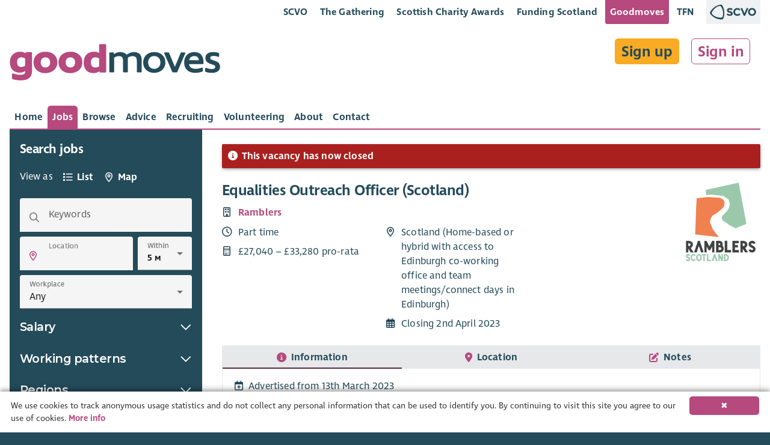

--- FILE ---
content_type: text/html; charset=x-user-defined-binary
request_url: https://goodmoves.org/vacancy/a4s3z00000OACdYAAX/equalities-outreach-officer-scotland
body_size: 23116
content:
<!doctype html>
<html lang="en">
<head prefix="og: http://ogp.me/ns#">
  <meta charset="utf-8">
  <base href="/">

  <title>Equalities Outreach Officer (Scotland) with Ramblers â€“ Goodmoves</title>
<meta property="og:title" content="Equalities Outreach Officer (Scotland) with Ramblers â€“ Goodmoves">
<meta itemprop="name" content="Equalities Outreach Officer (Scotland) with Ramblers â€“ Goodmoves">

<meta property="og:image" content="https://storage.googleapis.com/elasticsauce.appspot.com/goodmoves-files/0683z00000OLDB6AAP-ramblers-scotland-logo-stacked-rgb.png">
<meta itemprop="image" content="https://storage.googleapis.com/elasticsauce.appspot.com/goodmoves-files/0683z00000OLDB6AAP-ramblers-scotland-logo-stacked-rgb.png">
<meta property="og:summary" content="About usSince 1935, we&amp;#x2019;ve been doing everything we can to make sure everyone everywhere can enjoy nature on foot. We lead the        way, and the walks, for a community of over 100,000 walkers. And we help thousands more every year find their        feet out in the open to boost their wellbeing naturally.The Ramblers is a charity dedicated to removing barriers so everyone can enjoy walking in green spaces and to        preserving and improving hundreds of thousands of miles of well-loved paths, tracks, and trails across England,        Scotland, and Wales. We&amp;apos;re committed to campaigning to keep our countryside open to all and to fight for the        things that matter most to walkers.Purpose of RoleThe Equalities Outreach Program (Scotland) is an initiative to open the outdoors to groups that feel excluded and        marginalised from the sector. Year one will focus on establishing community-based contacts in urban areas and        testing a delivery framework with a focus on refugees, asylum seekers and people from minority ethnic        communities.Your work will be exploratory and experimental in nature, and define how we:Create experiences for individuals and community groups.Provide skills that support people to enjoy        walking independently, and with friends and family.Enable community support organisations to embed        walking activity into their support offer.Create bridges between existing Ramblers groups and        marginalised communities.The roleThe initial focus will be on engaging with organisations which support refugees and asylum seekers, and with        Scotland&amp;#x2019;s minority ethnic communities.Action research. By taking a &amp;#x2018;learning by doing&amp;#x2019; approach you will map community assets, evaluate        the transferability of existing Ramblers approaches and develop new ways of working that help us to get more        people walking. You will be resilient and motivated to learn through creative exploration.Engaging stakeholders. You will identify and engage with a range of community-based organisations in        Scotland. By providing support, advice and training they will extend their programmes to include brilliant        walking experiences for community members. You&amp;#x2019;ll appreciate what partners can bring to the table, and work with        them to co-design programmes of activity with and for community members.Engaging with communities. As a walk leader and a trainer, you will share your passion for walking        so that marginalised groups can experience the outdoors. By leading inspiring introductory walks, delivering        skills courses in the outdoors, and supporting volunteers, you will bring to life the joy of walking for        everyone.Impact and evaluation. You will understand the importance of gathering data to demonstrate reach and        impact. Collaborating with the wider Ramblers team, you will ensure appropriate data and reporting processes are        in place to monitor and report on the impact of this work.Working with volunteers. Collaborating with the wider Ramblers team and our volunteers, you will        support us to develop effective ways to build bridges into existing Ramblers walking groups, helping to create a        warm welcome for everyone.Undertake such other duties as may be reasonably required of the post holder by the Ramblers.The personQualificationLowland leader or Hill and Moorland leader qualification (or the ability to work towards qualification        immediately).Knowledge and ExperienceExperience of developing strong, collaborative        relationships with internal and external stakeholders to develop mutually beneficial activities and        outcomes.Experience of working with local community organisations to support change in the 3rd        sector.Experience of delivering public health or sport and physical activity        programmes.Experience of implementing change and working with others to adopt new ways of        working.Understanding of audience motivations, barriers to inclusion and the links between physical        activity and physical and mental health outcomes.A good understanding of volunteering and experience of        supporting volunteers.Experience of assessing and managing risk in relation to physical        activities.Experience of working within a member-led organisation.Skills and LeadershipCo-ordination, planning and organisational skills.Interpersonal skills to help build strong        relationships with community members, partners and other colleagues.Communication skills to gain        commitment from partners and lead collaborative problem-solving.Skills in leading safe and inspiring        group walks in lowland and/or hill &amp;amp; moorland environmentsFacilitation and training skills &amp;#x2013;        in-person and online.Ability to diagnose problems, provide solutions and make logical, timely        decisions.IT skills and competent in the use of Zoom, MS Teams, Word, Excel, and        PowerPoint.Ability to analyse data, pay attention to detail and present verbal and written        reports.Personal AttributesActive and demonstrable interest in walking and engaging people with the outdoors.Commitment to the        principles of inclusion and enabling everyone to feel welcome in the outdoors, with a particular understanding        of the needs of people seeking asylum, refugees and people from minority ethnic communities.Resilient        with the ability to balance competing demands.Flexible and able to develop strong, collaborative        relationships and work in a team.Drive &amp;#x2013; to do a great job &amp;#x2013; and to help those around you learn from        your experiences.Access to own transport and willing to travel and spend some evenings and weekends        away from home.Willing to undertake training and professional development to ensure skills and        knowledge are up to date.The Ramblers promote diversity and welcome applications from all sections of the community.Values and BehavioursOur values are the core principles that guide us daily in our work and our membership of the Ramblers. We all share        the passion that walking is for everyone and by living our shared values we can ensure the Ramblers is an        organisation to be proud of.Our values will earn trust for the Ramblers brand which will allow us to open up a world of walking opportunities for        even more people.Inclusive &amp;#x2013; We make everyone feel welcome and part of the Ramblers community. We make sure we all        feel respected and accepted and know our contributions make a difference in achieving our mission.Inspiring&amp;#x2013; We strive to inspire people through the way we act and the things we say. We channel our        passion and ambition, so others are moved to help us achieve our mission.Empowering &amp;#x2013; We empower and encourage each other to make a positive contribution to our teams and        the Ramblers. We do all we can to make sure everyone has the ability, and feels confident, to take action.Responsible&amp;#x2013; We take responsibility for ourselves and those around us seriously, by always acting in        a safe and supportive way. We care about the environment and make sure we do what we say we will do.Please note that we do reserve the right to close this advert early if we receive a high volume of suitable        applications">
<meta itemprop="description" content="About usSince 1935, we&amp;#x2019;ve been doing everything we can to make sure everyone everywhere can enjoy nature on foot. We lead the        way, and the walks, for a community of over 100,000 walkers. And we help thousands more every year find their        feet out in the open to boost their wellbeing naturally.The Ramblers is a charity dedicated to removing barriers so everyone can enjoy walking in green spaces and to        preserving and improving hundreds of thousands of miles of well-loved paths, tracks, and trails across England,        Scotland, and Wales. We&amp;apos;re committed to campaigning to keep our countryside open to all and to fight for the        things that matter most to walkers.Purpose of RoleThe Equalities Outreach Program (Scotland) is an initiative to open the outdoors to groups that feel excluded and        marginalised from the sector. Year one will focus on establishing community-based contacts in urban areas and        testing a delivery framework with a focus on refugees, asylum seekers and people from minority ethnic        communities.Your work will be exploratory and experimental in nature, and define how we:Create experiences for individuals and community groups.Provide skills that support people to enjoy        walking independently, and with friends and family.Enable community support organisations to embed        walking activity into their support offer.Create bridges between existing Ramblers groups and        marginalised communities.The roleThe initial focus will be on engaging with organisations which support refugees and asylum seekers, and with        Scotland&amp;#x2019;s minority ethnic communities.Action research. By taking a &amp;#x2018;learning by doing&amp;#x2019; approach you will map community assets, evaluate        the transferability of existing Ramblers approaches and develop new ways of working that help us to get more        people walking. You will be resilient and motivated to learn through creative exploration.Engaging stakeholders. You will identify and engage with a range of community-based organisations in        Scotland. By providing support, advice and training they will extend their programmes to include brilliant        walking experiences for community members. You&amp;#x2019;ll appreciate what partners can bring to the table, and work with        them to co-design programmes of activity with and for community members.Engaging with communities. As a walk leader and a trainer, you will share your passion for walking        so that marginalised groups can experience the outdoors. By leading inspiring introductory walks, delivering        skills courses in the outdoors, and supporting volunteers, you will bring to life the joy of walking for        everyone.Impact and evaluation. You will understand the importance of gathering data to demonstrate reach and        impact. Collaborating with the wider Ramblers team, you will ensure appropriate data and reporting processes are        in place to monitor and report on the impact of this work.Working with volunteers. Collaborating with the wider Ramblers team and our volunteers, you will        support us to develop effective ways to build bridges into existing Ramblers walking groups, helping to create a        warm welcome for everyone.Undertake such other duties as may be reasonably required of the post holder by the Ramblers.The personQualificationLowland leader or Hill and Moorland leader qualification (or the ability to work towards qualification        immediately).Knowledge and ExperienceExperience of developing strong, collaborative        relationships with internal and external stakeholders to develop mutually beneficial activities and        outcomes.Experience of working with local community organisations to support change in the 3rd        sector.Experience of delivering public health or sport and physical activity        programmes.Experience of implementing change and working with others to adopt new ways of        working.Understanding of audience motivations, barriers to inclusion and the links between physical        activity and physical and mental health outcomes.A good understanding of volunteering and experience of        supporting volunteers.Experience of assessing and managing risk in relation to physical        activities.Experience of working within a member-led organisation.Skills and LeadershipCo-ordination, planning and organisational skills.Interpersonal skills to help build strong        relationships with community members, partners and other colleagues.Communication skills to gain        commitment from partners and lead collaborative problem-solving.Skills in leading safe and inspiring        group walks in lowland and/or hill &amp;amp; moorland environmentsFacilitation and training skills &amp;#x2013;        in-person and online.Ability to diagnose problems, provide solutions and make logical, timely        decisions.IT skills and competent in the use of Zoom, MS Teams, Word, Excel, and        PowerPoint.Ability to analyse data, pay attention to detail and present verbal and written        reports.Personal AttributesActive and demonstrable interest in walking and engaging people with the outdoors.Commitment to the        principles of inclusion and enabling everyone to feel welcome in the outdoors, with a particular understanding        of the needs of people seeking asylum, refugees and people from minority ethnic communities.Resilient        with the ability to balance competing demands.Flexible and able to develop strong, collaborative        relationships and work in a team.Drive &amp;#x2013; to do a great job &amp;#x2013; and to help those around you learn from        your experiences.Access to own transport and willing to travel and spend some evenings and weekends        away from home.Willing to undertake training and professional development to ensure skills and        knowledge are up to date.The Ramblers promote diversity and welcome applications from all sections of the community.Values and BehavioursOur values are the core principles that guide us daily in our work and our membership of the Ramblers. We all share        the passion that walking is for everyone and by living our shared values we can ensure the Ramblers is an        organisation to be proud of.Our values will earn trust for the Ramblers brand which will allow us to open up a world of walking opportunities for        even more people.Inclusive &amp;#x2013; We make everyone feel welcome and part of the Ramblers community. We make sure we all        feel respected and accepted and know our contributions make a difference in achieving our mission.Inspiring&amp;#x2013; We strive to inspire people through the way we act and the things we say. We channel our        passion and ambition, so others are moved to help us achieve our mission.Empowering &amp;#x2013; We empower and encourage each other to make a positive contribution to our teams and        the Ramblers. We do all we can to make sure everyone has the ability, and feels confident, to take action.Responsible&amp;#x2013; We take responsibility for ourselves and those around us seriously, by always acting in        a safe and supportive way. We care about the environment and make sure we do what we say we will do.Please note that we do reserve the right to close this advert early if we receive a high volume of suitable        applications">
<meta name="description" content="About usSince 1935, we&amp;#x2019;ve been doing everything we can to make sure everyone everywhere can enjoy nature on foot. We lead the        way, and the walks, for a community of over 100,000 walkers. And we help thousands more every year find their        feet out in the open to boost their wellbeing naturally.The Ramblers is a charity dedicated to removing barriers so everyone can enjoy walking in green spaces and to        preserving and improving hundreds of thousands of miles of well-loved paths, tracks, and trails across England,        Scotland, and Wales. We&amp;apos;re committed to campaigning to keep our countryside open to all and to fight for the        things that matter most to walkers.Purpose of RoleThe Equalities Outreach Program (Scotland) is an initiative to open the outdoors to groups that feel excluded and        marginalised from the sector. Year one will focus on establishing community-based contacts in urban areas and        testing a delivery framework with a focus on refugees, asylum seekers and people from minority ethnic        communities.Your work will be exploratory and experimental in nature, and define how we:Create experiences for individuals and community groups.Provide skills that support people to enjoy        walking independently, and with friends and family.Enable community support organisations to embed        walking activity into their support offer.Create bridges between existing Ramblers groups and        marginalised communities.The roleThe initial focus will be on engaging with organisations which support refugees and asylum seekers, and with        Scotland&amp;#x2019;s minority ethnic communities.Action research. By taking a &amp;#x2018;learning by doing&amp;#x2019; approach you will map community assets, evaluate        the transferability of existing Ramblers approaches and develop new ways of working that help us to get more        people walking. You will be resilient and motivated to learn through creative exploration.Engaging stakeholders. You will identify and engage with a range of community-based organisations in        Scotland. By providing support, advice and training they will extend their programmes to include brilliant        walking experiences for community members. You&amp;#x2019;ll appreciate what partners can bring to the table, and work with        them to co-design programmes of activity with and for community members.Engaging with communities. As a walk leader and a trainer, you will share your passion for walking        so that marginalised groups can experience the outdoors. By leading inspiring introductory walks, delivering        skills courses in the outdoors, and supporting volunteers, you will bring to life the joy of walking for        everyone.Impact and evaluation. You will understand the importance of gathering data to demonstrate reach and        impact. Collaborating with the wider Ramblers team, you will ensure appropriate data and reporting processes are        in place to monitor and report on the impact of this work.Working with volunteers. Collaborating with the wider Ramblers team and our volunteers, you will        support us to develop effective ways to build bridges into existing Ramblers walking groups, helping to create a        warm welcome for everyone.Undertake such other duties as may be reasonably required of the post holder by the Ramblers.The personQualificationLowland leader or Hill and Moorland leader qualification (or the ability to work towards qualification        immediately).Knowledge and ExperienceExperience of developing strong, collaborative        relationships with internal and external stakeholders to develop mutually beneficial activities and        outcomes.Experience of working with local community organisations to support change in the 3rd        sector.Experience of delivering public health or sport and physical activity        programmes.Experience of implementing change and working with others to adopt new ways of        working.Understanding of audience motivations, barriers to inclusion and the links between physical        activity and physical and mental health outcomes.A good understanding of volunteering and experience of        supporting volunteers.Experience of assessing and managing risk in relation to physical        activities.Experience of working within a member-led organisation.Skills and LeadershipCo-ordination, planning and organisational skills.Interpersonal skills to help build strong        relationships with community members, partners and other colleagues.Communication skills to gain        commitment from partners and lead collaborative problem-solving.Skills in leading safe and inspiring        group walks in lowland and/or hill &amp;amp; moorland environmentsFacilitation and training skills &amp;#x2013;        in-person and online.Ability to diagnose problems, provide solutions and make logical, timely        decisions.IT skills and competent in the use of Zoom, MS Teams, Word, Excel, and        PowerPoint.Ability to analyse data, pay attention to detail and present verbal and written        reports.Personal AttributesActive and demonstrable interest in walking and engaging people with the outdoors.Commitment to the        principles of inclusion and enabling everyone to feel welcome in the outdoors, with a particular understanding        of the needs of people seeking asylum, refugees and people from minority ethnic communities.Resilient        with the ability to balance competing demands.Flexible and able to develop strong, collaborative        relationships and work in a team.Drive &amp;#x2013; to do a great job &amp;#x2013; and to help those around you learn from        your experiences.Access to own transport and willing to travel and spend some evenings and weekends        away from home.Willing to undertake training and professional development to ensure skills and        knowledge are up to date.The Ramblers promote diversity and welcome applications from all sections of the community.Values and BehavioursOur values are the core principles that guide us daily in our work and our membership of the Ramblers. We all share        the passion that walking is for everyone and by living our shared values we can ensure the Ramblers is an        organisation to be proud of.Our values will earn trust for the Ramblers brand which will allow us to open up a world of walking opportunities for        even more people.Inclusive &amp;#x2013; We make everyone feel welcome and part of the Ramblers community. We make sure we all        feel respected and accepted and know our contributions make a difference in achieving our mission.Inspiring&amp;#x2013; We strive to inspire people through the way we act and the things we say. We channel our        passion and ambition, so others are moved to help us achieve our mission.Empowering &amp;#x2013; We empower and encourage each other to make a positive contribution to our teams and        the Ramblers. We do all we can to make sure everyone has the ability, and feels confident, to take action.Responsible&amp;#x2013; We take responsibility for ourselves and those around us seriously, by always acting in        a safe and supportive way. We care about the environment and make sure we do what we say we will do.Please note that we do reserve the right to close this advert early if we receive a high volume of suitable        applications">
<meta property="og:description" content="About usSince 1935, we&amp;#x2019;ve been doing everything we can to make sure everyone everywhere can enjoy nature on foot. We lead the        way, and the walks, for a community of over 100,000 walkers. And we help thousands more every year find their        feet out in the open to boost their wellbeing naturally.The Ramblers is a charity dedicated to removing barriers so everyone can enjoy walking in green spaces and to        preserving and improving hundreds of thousands of miles of well-loved paths, tracks, and trails across England,        Scotland, and Wales. We&amp;apos;re committed to campaigning to keep our countryside open to all and to fight for the        things that matter most to walkers.Purpose of RoleThe Equalities Outreach Program (Scotland) is an initiative to open the outdoors to groups that feel excluded and        marginalised from the sector. Year one will focus on establishing community-based contacts in urban areas and        testing a delivery framework with a focus on refugees, asylum seekers and people from minority ethnic        communities.Your work will be exploratory and experimental in nature, and define how we:Create experiences for individuals and community groups.Provide skills that support people to enjoy        walking independently, and with friends and family.Enable community support organisations to embed        walking activity into their support offer.Create bridges between existing Ramblers groups and        marginalised communities.The roleThe initial focus will be on engaging with organisations which support refugees and asylum seekers, and with        Scotland&amp;#x2019;s minority ethnic communities.Action research. By taking a &amp;#x2018;learning by doing&amp;#x2019; approach you will map community assets, evaluate        the transferability of existing Ramblers approaches and develop new ways of working that help us to get more        people walking. You will be resilient and motivated to learn through creative exploration.Engaging stakeholders. You will identify and engage with a range of community-based organisations in        Scotland. By providing support, advice and training they will extend their programmes to include brilliant        walking experiences for community members. You&amp;#x2019;ll appreciate what partners can bring to the table, and work with        them to co-design programmes of activity with and for community members.Engaging with communities. As a walk leader and a trainer, you will share your passion for walking        so that marginalised groups can experience the outdoors. By leading inspiring introductory walks, delivering        skills courses in the outdoors, and supporting volunteers, you will bring to life the joy of walking for        everyone.Impact and evaluation. You will understand the importance of gathering data to demonstrate reach and        impact. Collaborating with the wider Ramblers team, you will ensure appropriate data and reporting processes are        in place to monitor and report on the impact of this work.Working with volunteers. Collaborating with the wider Ramblers team and our volunteers, you will        support us to develop effective ways to build bridges into existing Ramblers walking groups, helping to create a        warm welcome for everyone.Undertake such other duties as may be reasonably required of the post holder by the Ramblers.The personQualificationLowland leader or Hill and Moorland leader qualification (or the ability to work towards qualification        immediately).Knowledge and ExperienceExperience of developing strong, collaborative        relationships with internal and external stakeholders to develop mutually beneficial activities and        outcomes.Experience of working with local community organisations to support change in the 3rd        sector.Experience of delivering public health or sport and physical activity        programmes.Experience of implementing change and working with others to adopt new ways of        working.Understanding of audience motivations, barriers to inclusion and the links between physical        activity and physical and mental health outcomes.A good understanding of volunteering and experience of        supporting volunteers.Experience of assessing and managing risk in relation to physical        activities.Experience of working within a member-led organisation.Skills and LeadershipCo-ordination, planning and organisational skills.Interpersonal skills to help build strong        relationships with community members, partners and other colleagues.Communication skills to gain        commitment from partners and lead collaborative problem-solving.Skills in leading safe and inspiring        group walks in lowland and/or hill &amp;amp; moorland environmentsFacilitation and training skills &amp;#x2013;        in-person and online.Ability to diagnose problems, provide solutions and make logical, timely        decisions.IT skills and competent in the use of Zoom, MS Teams, Word, Excel, and        PowerPoint.Ability to analyse data, pay attention to detail and present verbal and written        reports.Personal AttributesActive and demonstrable interest in walking and engaging people with the outdoors.Commitment to the        principles of inclusion and enabling everyone to feel welcome in the outdoors, with a particular understanding        of the needs of people seeking asylum, refugees and people from minority ethnic communities.Resilient        with the ability to balance competing demands.Flexible and able to develop strong, collaborative        relationships and work in a team.Drive &amp;#x2013; to do a great job &amp;#x2013; and to help those around you learn from        your experiences.Access to own transport and willing to travel and spend some evenings and weekends        away from home.Willing to undertake training and professional development to ensure skills and        knowledge are up to date.The Ramblers promote diversity and welcome applications from all sections of the community.Values and BehavioursOur values are the core principles that guide us daily in our work and our membership of the Ramblers. We all share        the passion that walking is for everyone and by living our shared values we can ensure the Ramblers is an        organisation to be proud of.Our values will earn trust for the Ramblers brand which will allow us to open up a world of walking opportunities for        even more people.Inclusive &amp;#x2013; We make everyone feel welcome and part of the Ramblers community. We make sure we all        feel respected and accepted and know our contributions make a difference in achieving our mission.Inspiring&amp;#x2013; We strive to inspire people through the way we act and the things we say. We channel our        passion and ambition, so others are moved to help us achieve our mission.Empowering &amp;#x2013; We empower and encourage each other to make a positive contribution to our teams and        the Ramblers. We do all we can to make sure everyone has the ability, and feels confident, to take action.Responsible&amp;#x2013; We take responsibility for ourselves and those around us seriously, by always acting in        a safe and supportive way. We care about the environment and make sure we do what we say we will do.Please note that we do reserve the right to close this advert early if we receive a high volume of suitable        applications">
<!-- Open Graph data -->
<meta property="og:type" content="website" />
<meta property="og:site_name" content="Goodmoves" />

<script type="application/ld+json" data-dynamic="true">
  {
    "@context": "http://schema.org",
    "@type": "JobPosting",
    "@id": "https://goodmoves.org/vacancy/a4s3z00000OACdYAAX/equalities-outreach-officer-scotland",
    "url": "https://goodmoves.org/vacancy/a4s3z00000OACdYAAX/equalities-outreach-officer-scotland",
    "identifier": "",
    "baseSalary": {
      "@type": "MonetaryAmount",
      "currency": "GBP",
      "value": {
        "@type": "QuantitativeValue",
        "unitText": "YEAR",
        "value": "&amp;pound;27040 &amp;ndash; &amp;pound;33280 pro-rata ",
        "minValue": "27040",
        "maxValue": "33280"
      }
    },
    "jobBenefits": "",
    "datePosted": "2023-03-13T14:19:25",
    "validThrough": "2023-04-02T22:59:00",
    "description": "About usSince 1935, we&amp;#x2019;ve been doing everything we can to make sure everyone everywhere can enjoy nature on foot. We lead the        way, and the walks, for a community of over 100,000 walkers. And we help thousands more every year find their        feet out in the open to boost their wellbeing naturally.The Ramblers is a charity dedicated to removing barriers so everyone can enjoy walking in green spaces and to        preserving and improving hundreds of thousands of miles of well-loved paths, tracks, and trails across England,        Scotland, and Wales. We&amp;apos;re committed to campaigning to keep our countryside open to all and to fight for the        things that matter most to walkers.Purpose of RoleThe Equalities Outreach Program (Scotland) is an initiative to open the outdoors to groups that feel excluded and        marginalised from the sector. Year one will focus on establishing community-based contacts in urban areas and        testing a delivery framework with a focus on refugees, asylum seekers and people from minority ethnic        communities.Your work will be exploratory and experimental in nature, and define how we:Create experiences for individuals and community groups.Provide skills that support people to enjoy        walking independently, and with friends and family.Enable community support organisations to embed        walking activity into their support offer.Create bridges between existing Ramblers groups and        marginalised communities.The roleThe initial focus will be on engaging with organisations which support refugees and asylum seekers, and with        Scotland&amp;#x2019;s minority ethnic communities.Action research. By taking a &amp;#x2018;learning by doing&amp;#x2019; approach you will map community assets, evaluate        the transferability of existing Ramblers approaches and develop new ways of working that help us to get more        people walking. You will be resilient and motivated to learn through creative exploration.Engaging stakeholders. You will identify and engage with a range of community-based organisations in        Scotland. By providing support, advice and training they will extend their programmes to include brilliant        walking experiences for community members. You&amp;#x2019;ll appreciate what partners can bring to the table, and work with        them to co-design programmes of activity with and for community members.Engaging with communities. As a walk leader and a trainer, you will share your passion for walking        so that marginalised groups can experience the outdoors. By leading inspiring introductory walks, delivering        skills courses in the outdoors, and supporting volunteers, you will bring to life the joy of walking for        everyone.Impact and evaluation. You will understand the importance of gathering data to demonstrate reach and        impact. Collaborating with the wider Ramblers team, you will ensure appropriate data and reporting processes are        in place to monitor and report on the impact of this work.Working with volunteers. Collaborating with the wider Ramblers team and our volunteers, you will        support us to develop effective ways to build bridges into existing Ramblers walking groups, helping to create a        warm welcome for everyone.Undertake such other duties as may be reasonably required of the post holder by the Ramblers.The personQualificationLowland leader or Hill and Moorland leader qualification (or the ability to work towards qualification        immediately).Knowledge and ExperienceExperience of developing strong, collaborative        relationships with internal and external stakeholders to develop mutually beneficial activities and        outcomes.Experience of working with local community organisations to support change in the 3rd        sector.Experience of delivering public health or sport and physical activity        programmes.Experience of implementing change and working with others to adopt new ways of        working.Understanding of audience motivations, barriers to inclusion and the links between physical        activity and physical and mental health outcomes.A good understanding of volunteering and experience of        supporting volunteers.Experience of assessing and managing risk in relation to physical        activities.Experience of working within a member-led organisation.Skills and LeadershipCo-ordination, planning and organisational skills.Interpersonal skills to help build strong        relationships with community members, partners and other colleagues.Communication skills to gain        commitment from partners and lead collaborative problem-solving.Skills in leading safe and inspiring        group walks in lowland and/or hill &amp;amp; moorland environmentsFacilitation and training skills &amp;#x2013;        in-person and online.Ability to diagnose problems, provide solutions and make logical, timely        decisions.IT skills and competent in the use of Zoom, MS Teams, Word, Excel, and        PowerPoint.Ability to analyse data, pay attention to detail and present verbal and written        reports.Personal AttributesActive and demonstrable interest in walking and engaging people with the outdoors.Commitment to the        principles of inclusion and enabling everyone to feel welcome in the outdoors, with a particular understanding        of the needs of people seeking asylum, refugees and people from minority ethnic communities.Resilient        with the ability to balance competing demands.Flexible and able to develop strong, collaborative        relationships and work in a team.Drive &amp;#x2013; to do a great job &amp;#x2013; and to help those around you learn from        your experiences.Access to own transport and willing to travel and spend some evenings and weekends        away from home.Willing to undertake training and professional development to ensure skills and        knowledge are up to date.The Ramblers promote diversity and welcome applications from all sections of the community.Values and BehavioursOur values are the core principles that guide us daily in our work and our membership of the Ramblers. We all share        the passion that walking is for everyone and by living our shared values we can ensure the Ramblers is an        organisation to be proud of.Our values will earn trust for the Ramblers brand which will allow us to open up a world of walking opportunities for        even more people.Inclusive &amp;#x2013; We make everyone feel welcome and part of the Ramblers community. We make sure we all        feel respected and accepted and know our contributions make a difference in achieving our mission.Inspiring&amp;#x2013; We strive to inspire people through the way we act and the things we say. We channel our        passion and ambition, so others are moved to help us achieve our mission.Empowering &amp;#x2013; We empower and encourage each other to make a positive contribution to our teams and        the Ramblers. We do all we can to make sure everyone has the ability, and feels confident, to take action.Responsible&amp;#x2013; We take responsibility for ourselves and those around us seriously, by always acting in        a safe and supportive way. We care about the environment and make sure we do what we say we will do.Please note that we do reserve the right to close this advert early if we receive a high volume of suitable        applications",
    "employmentType": "Part time",
    "industry": ["Arts, Culture & Sport","Community Development & Social Enterprise","Equality & Law","Health","Volunteers","Environment"],
  "jobLocation": {
      "@type": "Place",
      "address": {
        "@type": "PostalAddress",
        "streetAddress": "City Centre",
  "addressLocality": "Edinburgh East",
        "addressRegion": "City of Edinburgh",
        "addressCountry": "Scotland",
        "postalCode": "EH8 8DL"
  }
    },
  "hiringOrganization": {
      "@type": "Organization",
      "name": "Ramblers",
      "logo": "https://storage.googleapis.com/elasticsauce.appspot.com/goodmoves-files/0683z00000OLDB6AAP-ramblers-scotland-logo-stacked-rgb.png",
      "location": {
        "@type": "Place",
        "address": {
          "@type": "PostalAddress",
  "addressCountry": "Scotland",
  "postalCode": "EH8 8DL"
        }
      },
      "description": "&lt;p&gt;Ramblers Scotland&amp;#xA0;is a charity that represents and promotes the interests of walkers. We aim to promote walking
          for health and pleasure, secure access for walkers, develop path networks and protect the outdoor
          environment.&lt;/p&gt;"
    },
    "occupationalCategory": "Development, Information, Advice &amp; Advocacy",
    "qualifications": "None specified",
    "responsibilities": "None specified",
    "salaryCurrency": "GBP",
    "skills": "None specified",
    "title": "Equalities Outreach Officer (Scotland)",
    "workHours": "Contract: 12 months fixed term  Hours: up to 25 hours per week, worked flexibly"
  }
</script>

<link rel="stylesheet" href="https://cdn.jsdelivr.net/simplemde/latest/simplemde.min.css">

  <meta name="viewport" content="width=device-width, initial-scale=1">

  <!--

  Powered by:
      â–ˆâ–ˆâ–ˆâ–ˆâ–ˆâ–ˆâ–ˆâ•— â–ˆâ–ˆâ–ˆâ–ˆâ–ˆâ–ˆâ•—â–ˆâ–ˆâ•—   â–ˆâ–ˆâ•— â–ˆâ–ˆâ–ˆâ–ˆâ–ˆâ–ˆâ•—  â–ˆâ–ˆâ•—   â–ˆâ–ˆâ–ˆâ–ˆâ–ˆâ–ˆâ•—  â–ˆâ–ˆâ–ˆâ–ˆâ–ˆâ–ˆâ•— â–ˆâ–ˆâ•—   â–ˆâ–ˆâ•—â–ˆâ–ˆâ–ˆâ–ˆâ–ˆâ–ˆâ–ˆâ–ˆâ•—â–ˆâ–ˆâ–ˆâ–ˆâ–ˆâ–ˆâ–ˆâ•—â–ˆâ–ˆâ–ˆâ–ˆâ–ˆâ–ˆâ•—
     â–ˆâ–ˆâ•”â•â•â•â•â•â–ˆâ–ˆâ•”â•â•â•â•â•â–ˆâ–ˆâ•‘   â–ˆâ–ˆâ•‘â–ˆâ–ˆâ•”â•â•â•â–ˆâ–ˆâ•— â•šâ–ˆâ–ˆâ•—  â–ˆâ–ˆâ•”â•â•â–ˆâ–ˆâ•—â–ˆâ–ˆâ•”â•â•â•â–ˆâ–ˆâ•—â–ˆâ–ˆâ•‘   â–ˆâ–ˆâ•‘â•šâ•â•â–ˆâ–ˆâ•”â•â•â•â–ˆâ–ˆâ•”â•â•â•â•â•â–ˆâ–ˆâ•”â•â•â–ˆâ–ˆâ•—
    â–ˆâ–ˆâ–ˆâ–ˆâ–ˆâ–ˆâ–ˆâ•—â–ˆâ–ˆâ•‘     â–ˆâ–ˆâ•‘   â–ˆâ–ˆâ•‘â–ˆâ–ˆâ•‘   â–ˆâ–ˆâ•‘  â•šâ–ˆâ–ˆâ•— â–ˆâ–ˆâ–ˆâ–ˆâ–ˆâ–ˆâ•”â•â–ˆâ–ˆâ•‘   â–ˆâ–ˆâ•‘â–ˆâ–ˆâ•‘   â–ˆâ–ˆâ•‘   â–ˆâ–ˆâ•‘   â–ˆâ–ˆâ–ˆâ–ˆâ–ˆâ•—  â–ˆâ–ˆâ–ˆâ–ˆâ–ˆâ–ˆâ•”â•
   â•šâ•â•â•â•â–ˆâ–ˆâ•‘â–ˆâ–ˆâ•‘     â•šâ–ˆâ–ˆâ•— â–ˆâ–ˆâ•”â•â–ˆâ–ˆâ•‘   â–ˆâ–ˆâ•‘  â–ˆâ–ˆâ•”â• â–ˆâ–ˆâ•”â•â•â–ˆâ–ˆâ•—â–ˆâ–ˆâ•‘   â–ˆâ–ˆâ•‘â–ˆâ–ˆâ•‘   â–ˆâ–ˆâ•‘   â–ˆâ–ˆâ•‘   â–ˆâ–ˆâ•”â•â•â•  â–ˆâ–ˆâ•”â•â•â–ˆâ–ˆâ•—
  â–ˆâ–ˆâ–ˆâ–ˆâ–ˆâ–ˆâ–ˆâ•‘â•šâ–ˆâ–ˆâ–ˆâ–ˆâ–ˆâ–ˆâ•— â•šâ–ˆâ–ˆâ–ˆâ–ˆâ•”â• â•šâ–ˆâ–ˆâ–ˆâ–ˆâ–ˆâ–ˆâ•”â• â–ˆâ–ˆâ•”â•  â–ˆâ–ˆâ•‘  â–ˆâ–ˆâ•‘â•šâ–ˆâ–ˆâ–ˆâ–ˆâ–ˆâ–ˆâ•”â•â•šâ–ˆâ–ˆâ–ˆâ–ˆâ–ˆâ–ˆâ•”â•   â–ˆâ–ˆâ•‘   â–ˆâ–ˆâ–ˆâ–ˆâ–ˆâ–ˆâ–ˆâ•—â–ˆâ–ˆâ•‘  â–ˆâ–ˆâ•‘
  â•šâ•â•â•â•â•â•â• â•šâ•â•â•â•â•â•  â•šâ•â•â•â•   â•šâ•â•â•â•â•â• â•šâ•â•   â•šâ•â•  â•šâ•â• â•šâ•â•â•â•â•â•  â•šâ•â•â•â•â•â•    â•šâ•â•   â•šâ•â•â•â•â•â•â•â•šâ•â•  â•šâ•â•

  -->

	<link rel="shortcut icon" href="https://storage.googleapis.com/scvo-assets/test/goodmoves/images/icons/favicon.ico?version=0.0.189">
  <link rel="icon" type="image/png" sizes="192x192" href="https://storage.googleapis.com/scvo-assets/test/goodmoves/images/icons/android-chrome-192x192.png?version=0.0.189">
  <link rel="icon" type="image/png" sizes="512x512" href="https://storage.googleapis.com/scvo-assets/test/goodmoves/images/icons/android-chrome-192x192.png?version=0.0.189">
  <link rel="icon" type="image/png" sizes="32x32" href="https://storage.googleapis.com/scvo-assets/test/goodmoves/images/icons/favicon-32x32.png?version=0.0.189">
  <link rel="icon" type="image/png" sizes="16x16" href="https://storage.googleapis.com/scvo-assets/test/goodmoves/images/icons/favicon-16x16.png?version=0.0.189">
  <link rel="manifest" href="https://storage.googleapis.com/scvo-assets/test/goodmoves/images/icons/manifest.json?version=0.0.189">
  <meta name="msapplication-TileColor" content="#E75822">
  <meta name="msapplication-TileImage" content="https://storage.googleapis.com/scvo-assets/test/goodmoves/images/icons/ms-icon-150x150.png?version=0.0.189">
  <meta name="theme-color" content="#E75822">
  <link rel="search" type="application/opensearchdescription+xml" title="Goodmoves" href="https://storage.googleapis.com/scvo-assets/test/goodmoves/opensearch.xml?version=0.0.189" />

  <link rel="canonical" href="https://goodmoves.org/vacancy/a4s3z00000OACdYAAX/equalities-outreach-officer-scotland" />
  <script async src="https://www.googletagmanager.com/gtag/js?id=G-LVG5KC69HC"></script>
  <script type="text/javascript">
  window.dataLayer = window.dataLayer || [];
  function gtag(){dataLayer.push(arguments);}
  gtag('js', new Date());
  gtag('config', 'G-LVG5KC69HC', {
    debug_mode: false,
    anonymize_ip: true,
    send_page_view: true,
    custom_map: {
      dimension1: 'hit_type',
      dimension2: 'parent_document'
    }
  });
  </script>
<link type="text/css" rel="stylesheet" href="https://storage.googleapis.com/scvo-assets/test/goodmoves/libraries/leaflet/leaflet.css?version=0.0.189" />
  <link type="text/css" rel="stylesheet" href="https://storage.googleapis.com/scvo-assets/test/goodmoves/libraries/fontawesome-pro/css/all.min.css?version=0.0.189" />

  <style type="text/css">
  @font-face {
  font-family: 'Asap';
  src: url('https://storage.googleapis.com/scvo-assets/test/goodmoves/fonts/Asap-Bold.eot?version=0.0.189');
  src: url('https://storage.googleapis.com/scvo-assets/test/goodmoves/fonts/Asap-Bold.eot?#iefix?version=0.0.189') format('embedded-opentype'),
       url('https://storage.googleapis.com/scvo-assets/test/goodmoves/fonts/Asap-Bold.woff2?version=0.0.189') format('woff2'),
       url('https://storage.googleapis.com/scvo-assets/test/goodmoves/fonts/Asap-Bold.woff?version=0.0.189') format('woff'),
       url('https://storage.googleapis.com/scvo-assets/test/goodmoves/fonts/Asap-Bold.ttf?version=0.0.189') format('truetype'),
       url('https://storage.googleapis.com/scvo-assets/test/goodmoves/fonts/Asap-Bold.svg#Asap-Bold?version=0.0.189') format('svg');
  font-weight: bold;
  font-style: normal;
  }
  @font-face {
  font-family: 'Ingra';
  src: url('https://storage.googleapis.com/scvo-assets/test/goodmoves/fonts/IngraSCVO-Regular.eot?version=0.0.189');
  src: url('https://storage.googleapis.com/scvo-assets/test/goodmoves/fonts/IngraSCVO-Regular.eot?#iefix?version=0.0.189') format('embedded-opentype'),
       url('https://storage.googleapis.com/scvo-assets/test/goodmoves/fonts/IngraSCVO-Regular.woff2?version=0.0.189') format('woff2'),
       url('https://storage.googleapis.com/scvo-assets/test/goodmoves/fonts/IngraSCVO-Regular.woff?version=0.0.189') format('woff'),
       url('https://storage.googleapis.com/scvo-assets/test/goodmoves/fonts/IngraSCVO-Regular.ttf?version=0.0.189') format('truetype'),
       url('https://storage.googleapis.com/scvo-assets/test/goodmoves/fonts/IngraSCVO-Regular.svg#IngraSCVO-Regular?version=0.0.189') format('svg');
  font-weight: normal;
  font-style: normal;
  }
  @font-face {
  font-family: 'Ingra';
  src: url('https://storage.googleapis.com/scvo-assets/test/goodmoves/fonts/IngraSCVO-SemiBold.eot?version=0.0.189');
  src: url('https://storage.googleapis.com/scvo-assets/test/goodmoves/fonts/IngraSCVO-SemiBold.eot?#iefix?version=0.0.189') format('embedded-opentype'),
       url('https://storage.googleapis.com/scvo-assets/test/goodmoves/fonts/IngraSCVO-SemiBold.woff2?version=0.0.189') format('woff2'),
       url('https://storage.googleapis.com/scvo-assets/test/goodmoves/fonts/IngraSCVO-SemiBold.woff?version=0.0.189') format('woff'),
       url('https://storage.googleapis.com/scvo-assets/test/goodmoves/fonts/IngraSCVO-SemiBold.ttf?version=0.0.189') format('truetype'),
       url('https://storage.googleapis.com/scvo-assets/test/goodmoves/fonts/IngraSCVO-SemiBold.svg#IngraSCVO-SemiBold?version=0.0.189') format('svg');
  font-weight: bold;
  font-style: normal;
  }
  </style>

  <link type="text/css" rel="stylesheet" href="https://storage.googleapis.com/scvo-assets/test/goodmoves/main.css?version=0.0.189" />
</head>
<body class="mdc-theme--site-bg vacancy a4s3z00000OACdYAAX equalities-outreach-officer-scotland">
  <goodmoves-site>
    <div class="mdc-typography">
      <header class="mdc-top-app-bar" id="top-bar">
        <div class="container-fluid">
          <div class="mdc-top-app-bar__row mdc-top-app-bar__lower scvo-tab-bar hide-sm hide-md">
            <section class="mdc-top-app-bar__row">
              <nav class="scvo-link-bar">
                <div class="container text-right">
                  <ul>
                    <li class="brand-scvo">
                      <a class="text-link" href="https://scvo.scot" title="">SCVO</a>
                    </li>
                    <li class="brand-gathering">
                      <a class="text-link" href="https://scvo.scot/the-gathering" title="">The Gathering</a>
                    </li>
                    <li class="brand-scvo">
                      <a class="text-link" href="https://scvo.scot/scottish-charity-awards" title="">Scottish Charity Awards</a>
                    </li>
                    <li class="brand-fundingscotland">
                      <a class="text-link" href="https://funding.scot" title="">Funding Scotland</a>
                    </li>
                    <li class="brand-goodmoves">
                      <a class="text-link active" href="https://goodmoves.com" title="">Goodmoves</a>
                    </li>
                    <li class="brand-tfn">
                      <a class="text-link" href="https://tfn.scot" title="">TFN</a>
                    </li>
                    <li class="brand-scvo l-margin r-margin-full">
                      <a class="pull-right brand-logo no-ext no-underline" href="https://scvo.scot">
                        <img src="https://storage.googleapis.com/scvo-assets/test/goodmoves/images/logos/scvo-secondary.svg?version=0.0.189" />
                      </a>
                    </li>
                  </ul>
                </div>
              </nav>            </section>
          </div>
          <div class="mdc-top-app-bar__row mdc-top-app-bar__upper">
            <section class="mdc-top-app-bar__section mdc-top-app-bar__section--align-start">
              <span class="mdc-top-app-bar__title">
                <div class="header-text v-margin-full">
                  <a href="/" title="Goodmoves"><span class="header-text-banner">
                        <img src="https://storage.googleapis.com/scvo-assets/test/goodmoves/images/logos/goodmoves.svg?version=0.0.189" class="img-responsive" alt="Goodmoves" />
                  </span>
                  </a></div>              </span>
            </section>
            <section class="mdc-top-app-bar__section mdc-top-app-bar__section--align-end hide-lg">
<button class="mdc-top-app-bar__navigation-icon hide-lg filter-search-button" id="sidebar-button" title="Search">
                <span class="far fa-fw fa-2x fa-search"></span>
              </button>
<button class="mdc-top-app-bar__navigation-icon " data-drawer-target="#mobile-menu" aria-label="Menu">
                <span class="far fa-fw fa-2x fa-bars"></span>
              </button>
            </section>
            <section class="mdc-top-app-bar__section mdc-top-app-bar__section--align-end hide-md hide-sm" style="display:contents;">
              <div class="my-preferences t-margin-full r-margin-full">
                <div class="sign-in-up t-margin-full">
<a href="/sign-up" class="btn btn-lg r-margin-full">Sign up</a>
<a href="/sign-in" class="btn btn-lg btn-link r-margin-full">Sign in</a>
                </div>
              </div>
            </section>
          </div>
          <div class="mdc-top-app-bar__row mdc-top-app-bar__lower hide-sm hide-md">
            <section class="mdc-top-app-bar__section mdc-top-app-bar__section--align-start mdc-top-app-bar__main">
<div class="mdc-tab-bar mdc-tab-bar__auto-width" id="main-tab-bar" role="tablist" data-tab-bar='{
      "defaultTabIdentifier": null
    }'>
  <div class="mdc-tab-scroller">
    <div class="mdc-tab-scroller__scroll-area">
      <div class="mdc-tab-scroller__scroll-content">
                          <a href="/" class="mdc-tab  "
                                        role="tab" aria-hidden="true" tabindex="0"
                                        >
                            <span class="mdc-tab__content ">
                              
                              <span class="mdc-tab__text-label ">Home</span>
                            </span>
                            <span class="mdc-tab-indicator  ">
                              <span class="mdc-tab-indicator__content  mdc-tab-indicator__content--underline"></span>
                            </span>
                            <span class="mdc-tab__ripple"></span>
                            </a>                  <a href="/search" class="mdc-tab   mdc-tab--active"
                                        role="tab" aria-selected="true" tabindex="0"
                                        >
                            <span class="mdc-tab__content ">
                              
                              <span class="mdc-tab__text-label ">Jobs</span>
                            </span>
                            <span class="mdc-tab-indicator  mdc-tab-indicator--active">
                              <span class="mdc-tab-indicator__content  mdc-tab-indicator__content--underline"></span>
                            </span>
                            <span class="mdc-tab__ripple"></span>
                            </a>                  <a href="/browse" class="mdc-tab  "
                                        role="tab" aria-hidden="true" tabindex="0"
                                        >
                            <span class="mdc-tab__content ">
                              
                              <span class="mdc-tab__text-label ">Browse</span>
                            </span>
                            <span class="mdc-tab-indicator  ">
                              <span class="mdc-tab-indicator__content  mdc-tab-indicator__content--underline"></span>
                            </span>
                            <span class="mdc-tab__ripple"></span>
                            </a>                  <a href="/advice" class="mdc-tab  "
                                        role="tab" aria-hidden="true" tabindex="0"
                                        >
                            <span class="mdc-tab__content ">
                              
                              <span class="mdc-tab__text-label ">Advice</span>
                            </span>
                            <span class="mdc-tab-indicator  ">
                              <span class="mdc-tab-indicator__content  mdc-tab-indicator__content--underline"></span>
                            </span>
                            <span class="mdc-tab__ripple"></span>
                            </a>                  <a href="/recruitment" class="mdc-tab  "
                                        role="tab" aria-hidden="true" tabindex="0"
                                        >
                            <span class="mdc-tab__content ">
                              
                              <span class="mdc-tab__text-label ">Recruiting</span>
                            </span>
                            <span class="mdc-tab-indicator  ">
                              <span class="mdc-tab-indicator__content  mdc-tab-indicator__content--underline"></span>
                            </span>
                            <span class="mdc-tab__ripple"></span>
                            </a>                  <a href="/volunteering" class="mdc-tab  "
                                        role="tab" aria-hidden="true" tabindex="0"
                                        >
                            <span class="mdc-tab__content ">
                              
                              <span class="mdc-tab__text-label ">Volunteering</span>
                            </span>
                            <span class="mdc-tab-indicator  ">
                              <span class="mdc-tab-indicator__content  mdc-tab-indicator__content--underline"></span>
                            </span>
                            <span class="mdc-tab__ripple"></span>
                            </a>                  <a href="/about" class="mdc-tab  "
                                        role="tab" aria-hidden="true" tabindex="0"
                                        >
                            <span class="mdc-tab__content ">
                              
                              <span class="mdc-tab__text-label ">About</span>
                            </span>
                            <span class="mdc-tab-indicator  ">
                              <span class="mdc-tab-indicator__content  mdc-tab-indicator__content--underline"></span>
                            </span>
                            <span class="mdc-tab__ripple"></span>
                            </a>                  <a href="/contact" class="mdc-tab  "
                                        role="tab" aria-hidden="true" tabindex="0"
                                        >
                            <span class="mdc-tab__content ">
                              
                              <span class="mdc-tab__text-label ">Contact</span>
                            </span>
                            <span class="mdc-tab-indicator  ">
                              <span class="mdc-tab-indicator__content  mdc-tab-indicator__content--underline"></span>
                            </span>
                            <span class="mdc-tab__ripple"></span>
                            </a>      </div>
    </div>
  </div>
</div>
            </section>
          </div>
        </div>
      </header>

      <aside class="mdc-drawer mdc-drawer--modal" id="mobile-menu" data-mdc-auto-init="MDCDrawer">
        <div class="mdc-drawer__content">
          <nav class="mdc-list">
<a class="mdc-list-item "
               href="/" aria-hidden="true">
<span class="far fa-house mdc-list-item__graphic" aria-hidden="true"></span>
Home
            </a>
<a class="mdc-list-item  mdc-list-item--activated"
               href="/search" aria-selected="true">
<span class="far fa-search mdc-list-item__graphic" aria-hidden="true"></span>
Jobs
            </a>
<a class="mdc-list-item "
               href="/browse" aria-hidden="true">
<span class="far fa-list-alt mdc-list-item__graphic" aria-hidden="true"></span>
Browse
            </a>
<a class="mdc-list-item "
               href="/advice" aria-hidden="true">
<span class="far fa-question-circle mdc-list-item__graphic" aria-hidden="true"></span>
Advice
            </a>
<a class="mdc-list-item "
               href="/recruitment" aria-hidden="true">
<span class="far fa-clipboard-list mdc-list-item__graphic" aria-hidden="true"></span>
Recruiting
            </a>
<a class="mdc-list-item "
               href="/volunteering" aria-hidden="true">
<span class="far fa-hands-helping mdc-list-item__graphic" aria-hidden="true"></span>
Volunteering
            </a>
<a class="mdc-list-item "
               href="/about" aria-hidden="true">
<span class="far fa-info-circle mdc-list-item__graphic" aria-hidden="true"></span>
About
            </a>
<a class="mdc-list-item "
               href="/contact" aria-hidden="true">
<span class="far fa-at mdc-list-item__graphic" aria-hidden="true"></span>
Contact
            </a>
<div role="separator" class="mdc-list-divider"></div>
<a class="mdc-list-item "
               href="/sign-up" aria-hidden="true">
<span class="far fa-list-alt mdc-list-item__graphic" aria-hidden="true"></span>
Sign up
            </a>
<a class="mdc-list-item "
               href="/sign-in" aria-hidden="true">
<span class="far fa-sign-in-alt mdc-list-item__graphic" aria-hidden="true"></span>
Sign in
            </a>
</nav>
        </div>
      </aside>

      <div class="mdc-drawer-scrim"></div>

      <main class="mdc-theme--background drawer-container-permanent">
        <aside class="mdc-drawer mdc-drawer--occasional" id="sidebar-temporary" data-menu-button=".filter-search-button">
          
<div class="mdc-drawer__header">
  <h3 class="mdc-typography--headline6">Search jobs</h3>
</div>
<div class="mdc-drawer__content">
<div class="h-padding-full" style="display:flex; align-items:center;">
      <span class="text-white" style="display: inline-block;">View as&ensp;</span>
<div class="mdc-tab-bar "  role="tablist" data-tab-bar='{
      "defaultTabIdentifier": null
    }'>
  <div class="mdc-tab-scroller">
    <div class="mdc-tab-scroller__scroll-area">
      <div class="mdc-tab-scroller__scroll-content">
                <a href="/search" class="mdc-tab  "
                              role="tab" aria-hidden="true" tabindex="0"
                              >
                  <span class="mdc-tab__content ">
                    <span class="mdc-tab__icon far fa-list fa-fw"></span>
                    <span class="mdc-tab__text-label ">List</span>
                  </span>
                  <span class="mdc-tab-indicator  ">
                    <span class="mdc-tab-indicator__content  mdc-tab-indicator__content--underline"></span>
                  </span>
                  <span class="mdc-tab__ripple"></span>
                  </a>        <a href="/map" class="mdc-tab  "
                              role="tab" aria-hidden="true" tabindex="0"
                              >
                  <span class="mdc-tab__content ">
                    <span class="mdc-tab__icon far fa-map-marker-alt fa-fw"></span>
                    <span class="mdc-tab__text-label ">Map</span>
                  </span>
                  <span class="mdc-tab-indicator  ">
                    <span class="mdc-tab-indicator__content  mdc-tab-indicator__content--underline"></span>
                  </span>
                  <span class="mdc-tab__ripple"></span>
                  </a>      </div>
    </div>
  </div>
</div>
    </div>
        <form action="/search" method="GET" class="search-form" novalidate>
      <input type="hidden" name="sort" value="" id="perm-sort">
      <div class="h-padding-full">
        <div class="mdc-text-field mdc-text-field--box mdc-text-field--with-leading-icon" data-mdc-auto-init="MDCTextField">
          <span class="far fa-search mdc-text-field__icon" tabindex="-1"></span>
          <input type="text" id="perm-keywords" name="keywords" class="mdc-text-field__input mdc-text-field--fullwidth" value="" data-lpignore="true" autocomplete="off">
          <label class="mdc-floating-label" for="keywords">
            Keywords
          </label>
          <div class="mdc-line-ripple"></div>
        </div>
      </div>

      <div class="h-padding-full">
        <div class="mdc-layout-grid">
          <div class="mdc-layout-grid__inner">
            <div class="mdc-layout-grid__cell mdc-layout-grid__cell--span-8-desktop mdc-layout-grid__cell--span-8-tablet mdc-layout-grid__cell--span-4-phone">
              <div class="mdc-text-field mdc-text-field--box mdc-text-field--with-leading-icon" data-mdc-auto-init="MDCTextField" style="z-index:4;">
                <span class="far fa-map-marker-alt mdc-text-field__icon geo-lookup" tabindex="0" title="Find my location" role="button" style="pointer-events: initial !important;"></span>
                <input type="text" id="perm-location" name="location" class="mdc-text-field__input mdc-text-field--fullwidth search-location" value="" placeholder="" data-lpignore="true" data-location-search='{
                  "latSelector": "[name=\"lat\"]",
                  "lngSelector": "[name=\"lng\"]",
                  "locationServicesSelector": ".geo-lookup"
                }'>
                <label class="mdc-floating-label mdc-floating-label--float-above" for="perm-location">
                  Location
                </label>
                <div class="mdc-line-ripple"></div>
              </div>
            </div>

            <div class="mdc-layout-grid__cell mdc-layout-grid__cell--span-4-desktop mdc-layout-grid__cell--span-8-tablet mdc-layout-grid__cell--span-4-phone">
              <div class="mdc-select mdc-select--box" data-mdc-auto-init="MDCSelect">
                <span class="mdc-select__dropdown-icon"></span>
                <select data-location="perm-location" class="mdc-select__native-control search-distance" id="perm-distance" name="distance">
                  <option value="8.04672">5 miles</option>
                  <option value="16.09344">10 miles</option>
                  <option value="40.2336">25 miles</option>
                  <option value="80.4672">50 miles</option>
                  <option value="">no limit</option>
                </select>
                <label class="mdc-floating-label mdc-floating-label--float-above" style="transform: translateY(-70%) scale(0.75);" for="perm-distance">
                  Within
                </label>
                <div class="mdc-line-ripple"></div>
              </div>
            </div>
          </div>
        </div>
      </div>
      <input type="hidden" name="lat" value="">
      <input type="hidden" name="lng" value="">

      <div class="h-padding-full">
        <div class="mdc-select mdc-select--box" data-mdc-auto-init="MDCSelect">
          <span class="mdc-select__dropdown-icon"></span>
          <select class="mdc-select__native-control workplace" id="perm-workplace" name="workplace">
            <option value=""  selected>Any</option>
            <option value="Remote">Remote</option>
            <option value="Hybrid">Hybrid</option>
            <option value="On site">On-site</option>
          </select>
          <label class="mdc-floating-label mdc-floating-label--float-above" style="transform: translateY(-70%) scale(0.75);" for="perm-workplace">
            Workplace
          </label>
          <div class="mdc-line-ripple"></div>
        </div>
      </div>



      <h3 class="mdc-drawer__content-heading cursor-pointer noselect" data-collapse-target="#perm-salary-collapse" role="button" aria-pressed="false" aria-label="Show salary search options" tabindex="0">
        Salary
        <span class="mdc-icon-toggle pull-right">
          <i class="far fa-chevron-down" aria-hidden="true"></i>
        </span>
      </h3>
      <div id="perm-salary-collapse" style="display: none;">
        <div class="h-padding-full">
          <div class="mdc-text-field mdc-text-field--box mdc-text-field--with-leading-icon" data-mdc-auto-init="MDCTextField" novalidate>
            <span class="far fa-arrow-alt-from-left mdc-text-field__icon" tabindex="-1"></span>
            <input type="number" id="perm-salary_min" step="1000" min="0" max="1000000" name="salary_min" class="mdc-text-field__input mdc-text-field--fullwidth" value="" data-lpignore="true" novalidate>
            <label class="mdc-floating-label" for="perm-salary_min">
              Minimum salary
            </label>
            <div class="mdc-line-ripple"></div>
          </div>
        </div>

        <div class="h-padding-full">
          <div class="mdc-text-field mdc-text-field--box mdc-text-field--with-leading-icon" data-mdc-auto-init="MDCTextField" novalidate>
            <span class="far fa-arrow-alt-to-right mdc-text-field__icon" tabindex="-1"></span>
            <input type="number" id="perm-salary_max" step="1000" min="0" max="1000000" name="salary_max" class="mdc-text-field__input mdc-text-field--fullwidth" value="" data-lpignore="true" novalidate>
            <label class="mdc-floating-label" for="perm-salary_max">
              Maximum salary
            </label>
            <div class="mdc-line-ripple"></div>
          </div>
        </div>
      </div>

<h3 class="mdc-drawer__content-heading cursor-pointer noselect mdc-drawer--occasional-ie11" data-checkbox-collapse-target="#perm-working_patterns-collapse" role="button" aria-pressed="false" aria-label="Show " tabindex="0">
          Working patterns
          <span class="mdc-icon-toggle pull-right">
            <i class="far fa-chevron-down" aria-hidden="true"></i>
          </span>
        </h3>
        <div class="mdc-drawer--occasional-ie11 checkbox-toggle-display-checked" id="perm-working_patterns-collapse">
              <div class="mdc-form-field">
                  <div class="mdc-checkbox">
                    <input type="checkbox" class="mdc-checkbox__native-control" id="perm_working_patterns_full-time" name="working_patterns[]" value="full-time" />
                    <div class="mdc-checkbox__background">
                      <svg class="mdc-checkbox__checkmark"
                      viewBox="0 0 24 24">
                      <path class="mdc-checkbox__checkmark-path"
                      fill="none"
                      stroke="white"
                      d="M1.73,12.91 8.1,19.28 22.79,4.59"/></svg>
                      <div class="mdc-checkbox__mixedmark"></div>
                    </div>
                  </div>
                  <label for="perm_working_patterns_full-time">
                    Full time
                  </label>
                </div>
              <div class="mdc-form-field">
                  <div class="mdc-checkbox">
                    <input type="checkbox" class="mdc-checkbox__native-control" id="perm_working_patterns_part-time" name="working_patterns[]" value="part-time" />
                    <div class="mdc-checkbox__background">
                      <svg class="mdc-checkbox__checkmark"
                      viewBox="0 0 24 24">
                      <path class="mdc-checkbox__checkmark-path"
                      fill="none"
                      stroke="white"
                      d="M1.73,12.91 8.1,19.28 22.79,4.59"/></svg>
                      <div class="mdc-checkbox__mixedmark"></div>
                    </div>
                  </div>
                  <label for="perm_working_patterns_part-time">
                    Part time
                  </label>
                </div>
              <div class="mdc-form-field">
                  <div class="mdc-checkbox">
                    <input type="checkbox" class="mdc-checkbox__native-control" id="perm_working_patterns_management-board" name="working_patterns[]" value="management-board" />
                    <div class="mdc-checkbox__background">
                      <svg class="mdc-checkbox__checkmark"
                      viewBox="0 0 24 24">
                      <path class="mdc-checkbox__checkmark-path"
                      fill="none"
                      stroke="white"
                      d="M1.73,12.91 8.1,19.28 22.79,4.59"/></svg>
                      <div class="mdc-checkbox__mixedmark"></div>
                    </div>
                  </div>
                  <label for="perm_working_patterns_management-board">
                    Management Board
                  </label>
                </div>
              <div class="mdc-form-field">
                  <div class="mdc-checkbox">
                    <input type="checkbox" class="mdc-checkbox__native-control" id="perm_working_patterns_other" name="working_patterns[]" value="other" />
                    <div class="mdc-checkbox__background">
                      <svg class="mdc-checkbox__checkmark"
                      viewBox="0 0 24 24">
                      <path class="mdc-checkbox__checkmark-path"
                      fill="none"
                      stroke="white"
                      d="M1.73,12.91 8.1,19.28 22.79,4.59"/></svg>
                      <div class="mdc-checkbox__mixedmark"></div>
                    </div>
                  </div>
                  <label for="perm_working_patterns_other">
                    Other
                  </label>
                </div>
</div>
<h3 class="mdc-drawer__content-heading cursor-pointer noselect mdc-drawer--occasional-ie11" data-checkbox-collapse-target="#perm-regions-collapse" role="button" aria-pressed="false" aria-label="Show " tabindex="0">
          Regions
          <span class="mdc-icon-toggle pull-right">
            <i class="far fa-chevron-down" aria-hidden="true"></i>
          </span>
        </h3>
        <div class="mdc-drawer--occasional-ie11 checkbox-toggle-display-checked" id="perm-regions-collapse">
<h3 class="mdc-typography--headline7 h-padding-full checkbox-collapse-element">Scotland</h3>
                <div class="mdc-form-field">
                    <div class="mdc-checkbox">
                      <input type="checkbox" class="mdc-checkbox__native-control" id="perm_regions_edinburgh-lothians" name="regions[]" value="edinburgh-lothians" />
                      <div class="mdc-checkbox__background">
                        <svg class="mdc-checkbox__checkmark"
                        viewBox="0 0 24 24">
                        <path class="mdc-checkbox__checkmark-path"
                        fill="none"
                        stroke="white"
                        d="M1.73,12.91 8.1,19.28 22.79,4.59"/></svg>
                        <div class="mdc-checkbox__mixedmark"></div>
                      </div>
                    </div>
                    <label for="perm_regions_edinburgh-lothians">
                      Edinburgh & Lothians
                    </label>
                  </div>
                <div class="mdc-form-field">
                    <div class="mdc-checkbox">
                      <input type="checkbox" class="mdc-checkbox__native-control" id="perm_regions_glasgow-clyde" name="regions[]" value="glasgow-clyde" />
                      <div class="mdc-checkbox__background">
                        <svg class="mdc-checkbox__checkmark"
                        viewBox="0 0 24 24">
                        <path class="mdc-checkbox__checkmark-path"
                        fill="none"
                        stroke="white"
                        d="M1.73,12.91 8.1,19.28 22.79,4.59"/></svg>
                        <div class="mdc-checkbox__mixedmark"></div>
                      </div>
                    </div>
                    <label for="perm_regions_glasgow-clyde">
                      Glasgow & Clyde
                    </label>
                  </div>
                <div class="mdc-form-field">
                    <div class="mdc-checkbox">
                      <input type="checkbox" class="mdc-checkbox__native-control" id="perm_regions_fife" name="regions[]" value="fife" />
                      <div class="mdc-checkbox__background">
                        <svg class="mdc-checkbox__checkmark"
                        viewBox="0 0 24 24">
                        <path class="mdc-checkbox__checkmark-path"
                        fill="none"
                        stroke="white"
                        d="M1.73,12.91 8.1,19.28 22.79,4.59"/></svg>
                        <div class="mdc-checkbox__mixedmark"></div>
                      </div>
                    </div>
                    <label for="perm_regions_fife">
                      Fife
                    </label>
                  </div>
                <div class="mdc-form-field">
                    <div class="mdc-checkbox">
                      <input type="checkbox" class="mdc-checkbox__native-control" id="perm_regions_ayrshire-arran" name="regions[]" value="ayrshire-arran" />
                      <div class="mdc-checkbox__background">
                        <svg class="mdc-checkbox__checkmark"
                        viewBox="0 0 24 24">
                        <path class="mdc-checkbox__checkmark-path"
                        fill="none"
                        stroke="white"
                        d="M1.73,12.91 8.1,19.28 22.79,4.59"/></svg>
                        <div class="mdc-checkbox__mixedmark"></div>
                      </div>
                    </div>
                    <label for="perm_regions_ayrshire-arran">
                      Ayrshire & Arran
                    </label>
                  </div>
                <div class="mdc-form-field">
                    <div class="mdc-checkbox">
                      <input type="checkbox" class="mdc-checkbox__native-control" id="perm_regions_highlands" name="regions[]" value="highlands" />
                      <div class="mdc-checkbox__background">
                        <svg class="mdc-checkbox__checkmark"
                        viewBox="0 0 24 24">
                        <path class="mdc-checkbox__checkmark-path"
                        fill="none"
                        stroke="white"
                        d="M1.73,12.91 8.1,19.28 22.79,4.59"/></svg>
                        <div class="mdc-checkbox__mixedmark"></div>
                      </div>
                    </div>
                    <label for="perm_regions_highlands">
                      Highlands
                    </label>
                  </div>
                <div class="mdc-form-field">
                    <div class="mdc-checkbox">
                      <input type="checkbox" class="mdc-checkbox__native-control" id="perm_regions_tayside" name="regions[]" value="tayside" />
                      <div class="mdc-checkbox__background">
                        <svg class="mdc-checkbox__checkmark"
                        viewBox="0 0 24 24">
                        <path class="mdc-checkbox__checkmark-path"
                        fill="none"
                        stroke="white"
                        d="M1.73,12.91 8.1,19.28 22.79,4.59"/></svg>
                        <div class="mdc-checkbox__mixedmark"></div>
                      </div>
                    </div>
                    <label for="perm_regions_tayside">
                      Tayside
                    </label>
                  </div>
                <div class="mdc-form-field">
                    <div class="mdc-checkbox">
                      <input type="checkbox" class="mdc-checkbox__native-control" id="perm_regions_scottish-borders" name="regions[]" value="scottish-borders" />
                      <div class="mdc-checkbox__background">
                        <svg class="mdc-checkbox__checkmark"
                        viewBox="0 0 24 24">
                        <path class="mdc-checkbox__checkmark-path"
                        fill="none"
                        stroke="white"
                        d="M1.73,12.91 8.1,19.28 22.79,4.59"/></svg>
                        <div class="mdc-checkbox__mixedmark"></div>
                      </div>
                    </div>
                    <label for="perm_regions_scottish-borders">
                      Scottish Borders
                    </label>
                  </div>
                <div class="mdc-form-field">
                    <div class="mdc-checkbox">
                      <input type="checkbox" class="mdc-checkbox__native-control" id="perm_regions_central-scotland" name="regions[]" value="central-scotland" />
                      <div class="mdc-checkbox__background">
                        <svg class="mdc-checkbox__checkmark"
                        viewBox="0 0 24 24">
                        <path class="mdc-checkbox__checkmark-path"
                        fill="none"
                        stroke="white"
                        d="M1.73,12.91 8.1,19.28 22.79,4.59"/></svg>
                        <div class="mdc-checkbox__mixedmark"></div>
                      </div>
                    </div>
                    <label for="perm_regions_central-scotland">
                      Central Scotland
                    </label>
                  </div>
                <div class="mdc-form-field">
                    <div class="mdc-checkbox">
                      <input type="checkbox" class="mdc-checkbox__native-control" id="perm_regions_grampian" name="regions[]" value="grampian" />
                      <div class="mdc-checkbox__background">
                        <svg class="mdc-checkbox__checkmark"
                        viewBox="0 0 24 24">
                        <path class="mdc-checkbox__checkmark-path"
                        fill="none"
                        stroke="white"
                        d="M1.73,12.91 8.1,19.28 22.79,4.59"/></svg>
                        <div class="mdc-checkbox__mixedmark"></div>
                      </div>
                    </div>
                    <label for="perm_regions_grampian">
                      Grampian
                    </label>
                  </div>
                <div class="mdc-form-field">
                    <div class="mdc-checkbox">
                      <input type="checkbox" class="mdc-checkbox__native-control" id="perm_regions_argyll-bute" name="regions[]" value="argyll-bute" />
                      <div class="mdc-checkbox__background">
                        <svg class="mdc-checkbox__checkmark"
                        viewBox="0 0 24 24">
                        <path class="mdc-checkbox__checkmark-path"
                        fill="none"
                        stroke="white"
                        d="M1.73,12.91 8.1,19.28 22.79,4.59"/></svg>
                        <div class="mdc-checkbox__mixedmark"></div>
                      </div>
                    </div>
                    <label for="perm_regions_argyll-bute">
                      Argyll & Bute
                    </label>
                  </div>
                <div class="mdc-form-field">
                    <div class="mdc-checkbox">
                      <input type="checkbox" class="mdc-checkbox__native-control" id="perm_regions_dumfries-galloway" name="regions[]" value="dumfries-galloway" />
                      <div class="mdc-checkbox__background">
                        <svg class="mdc-checkbox__checkmark"
                        viewBox="0 0 24 24">
                        <path class="mdc-checkbox__checkmark-path"
                        fill="none"
                        stroke="white"
                        d="M1.73,12.91 8.1,19.28 22.79,4.59"/></svg>
                        <div class="mdc-checkbox__mixedmark"></div>
                      </div>
                    </div>
                    <label for="perm_regions_dumfries-galloway">
                      Dumfries & Galloway
                    </label>
                  </div>
                <div class="mdc-form-field">
                    <div class="mdc-checkbox">
                      <input type="checkbox" class="mdc-checkbox__native-control" id="perm_regions_na-h-eileanan-siar" name="regions[]" value="na-h-eileanan-siar" />
                      <div class="mdc-checkbox__background">
                        <svg class="mdc-checkbox__checkmark"
                        viewBox="0 0 24 24">
                        <path class="mdc-checkbox__checkmark-path"
                        fill="none"
                        stroke="white"
                        d="M1.73,12.91 8.1,19.28 22.79,4.59"/></svg>
                        <div class="mdc-checkbox__mixedmark"></div>
                      </div>
                    </div>
                    <label for="perm_regions_na-h-eileanan-siar">
                      Na h-Eileanan Siar
                    </label>
                  </div>
                <div class="mdc-form-field">
                    <div class="mdc-checkbox">
                      <input type="checkbox" class="mdc-checkbox__native-control" id="perm_regions_orkney" name="regions[]" value="orkney" />
                      <div class="mdc-checkbox__background">
                        <svg class="mdc-checkbox__checkmark"
                        viewBox="0 0 24 24">
                        <path class="mdc-checkbox__checkmark-path"
                        fill="none"
                        stroke="white"
                        d="M1.73,12.91 8.1,19.28 22.79,4.59"/></svg>
                        <div class="mdc-checkbox__mixedmark"></div>
                      </div>
                    </div>
                    <label for="perm_regions_orkney">
                      Orkney
                    </label>
                  </div>
<h3 class="mdc-typography--headline7 h-padding-full checkbox-collapse-element">England</h3>
                <div class="mdc-form-field">
                    <div class="mdc-checkbox">
                      <input type="checkbox" class="mdc-checkbox__native-control" id="perm_regions_london" name="regions[]" value="london" />
                      <div class="mdc-checkbox__background">
                        <svg class="mdc-checkbox__checkmark"
                        viewBox="0 0 24 24">
                        <path class="mdc-checkbox__checkmark-path"
                        fill="none"
                        stroke="white"
                        d="M1.73,12.91 8.1,19.28 22.79,4.59"/></svg>
                        <div class="mdc-checkbox__mixedmark"></div>
                      </div>
                    </div>
                    <label for="perm_regions_london">
                      London
                    </label>
                  </div>
                <div class="mdc-form-field">
                    <div class="mdc-checkbox">
                      <input type="checkbox" class="mdc-checkbox__native-control" id="perm_regions_east-midlands" name="regions[]" value="east-midlands" />
                      <div class="mdc-checkbox__background">
                        <svg class="mdc-checkbox__checkmark"
                        viewBox="0 0 24 24">
                        <path class="mdc-checkbox__checkmark-path"
                        fill="none"
                        stroke="white"
                        d="M1.73,12.91 8.1,19.28 22.79,4.59"/></svg>
                        <div class="mdc-checkbox__mixedmark"></div>
                      </div>
                    </div>
                    <label for="perm_regions_east-midlands">
                      East Midlands
                    </label>
                  </div>
                <div class="mdc-form-field">
                    <div class="mdc-checkbox">
                      <input type="checkbox" class="mdc-checkbox__native-control" id="perm_regions_south-central" name="regions[]" value="south-central" />
                      <div class="mdc-checkbox__background">
                        <svg class="mdc-checkbox__checkmark"
                        viewBox="0 0 24 24">
                        <path class="mdc-checkbox__checkmark-path"
                        fill="none"
                        stroke="white"
                        d="M1.73,12.91 8.1,19.28 22.79,4.59"/></svg>
                        <div class="mdc-checkbox__mixedmark"></div>
                      </div>
                    </div>
                    <label for="perm_regions_south-central">
                      South Central
                    </label>
                  </div>
</div>
<h3 class="mdc-drawer__content-heading cursor-pointer noselect mdc-drawer--occasional-ie11" data-checkbox-collapse-target="#perm-roles-collapse" role="button" aria-pressed="false" aria-label="Show " tabindex="0">
          Roles
          <span class="mdc-icon-toggle pull-right">
            <i class="far fa-chevron-down" aria-hidden="true"></i>
          </span>
        </h3>
        <div class="mdc-drawer--occasional-ie11 checkbox-toggle-display-checked" id="perm-roles-collapse">
              <div class="mdc-form-field">
                  <div class="mdc-checkbox">
                    <input type="checkbox" class="mdc-checkbox__native-control" id="perm_roles_administration" name="roles[]" value="administration" />
                    <div class="mdc-checkbox__background">
                      <svg class="mdc-checkbox__checkmark"
                      viewBox="0 0 24 24">
                      <path class="mdc-checkbox__checkmark-path"
                      fill="none"
                      stroke="white"
                      d="M1.73,12.91 8.1,19.28 22.79,4.59"/></svg>
                      <div class="mdc-checkbox__mixedmark"></div>
                    </div>
                  </div>
                  <label for="perm_roles_administration">
                    Administration
                  </label>
                </div>
              <div class="mdc-form-field">
                  <div class="mdc-checkbox">
                    <input type="checkbox" class="mdc-checkbox__native-control" id="perm_roles_board-membership-trustee" name="roles[]" value="board-membership-trustee" />
                    <div class="mdc-checkbox__background">
                      <svg class="mdc-checkbox__checkmark"
                      viewBox="0 0 24 24">
                      <path class="mdc-checkbox__checkmark-path"
                      fill="none"
                      stroke="white"
                      d="M1.73,12.91 8.1,19.28 22.79,4.59"/></svg>
                      <div class="mdc-checkbox__mixedmark"></div>
                    </div>
                  </div>
                  <label for="perm_roles_board-membership-trustee">
                    Board Membership/trustee
                  </label>
                </div>
              <div class="mdc-form-field">
                  <div class="mdc-checkbox">
                    <input type="checkbox" class="mdc-checkbox__native-control" id="perm_roles_carer-professions" name="roles[]" value="carer-professions" />
                    <div class="mdc-checkbox__background">
                      <svg class="mdc-checkbox__checkmark"
                      viewBox="0 0 24 24">
                      <path class="mdc-checkbox__checkmark-path"
                      fill="none"
                      stroke="white"
                      d="M1.73,12.91 8.1,19.28 22.79,4.59"/></svg>
                      <div class="mdc-checkbox__mixedmark"></div>
                    </div>
                  </div>
                  <label for="perm_roles_carer-professions">
                    Carer Professions
                  </label>
                </div>
              <div class="mdc-form-field">
                  <div class="mdc-checkbox">
                    <input type="checkbox" class="mdc-checkbox__native-control" id="perm_roles_catering-hospitality" name="roles[]" value="catering-hospitality" />
                    <div class="mdc-checkbox__background">
                      <svg class="mdc-checkbox__checkmark"
                      viewBox="0 0 24 24">
                      <path class="mdc-checkbox__checkmark-path"
                      fill="none"
                      stroke="white"
                      d="M1.73,12.91 8.1,19.28 22.79,4.59"/></svg>
                      <div class="mdc-checkbox__mixedmark"></div>
                    </div>
                  </div>
                  <label for="perm_roles_catering-hospitality">
                    Catering & Hospitality
                  </label>
                </div>
              <div class="mdc-form-field">
                  <div class="mdc-checkbox">
                    <input type="checkbox" class="mdc-checkbox__native-control" id="perm_roles_communications-marketing" name="roles[]" value="communications-marketing" />
                    <div class="mdc-checkbox__background">
                      <svg class="mdc-checkbox__checkmark"
                      viewBox="0 0 24 24">
                      <path class="mdc-checkbox__checkmark-path"
                      fill="none"
                      stroke="white"
                      d="M1.73,12.91 8.1,19.28 22.79,4.59"/></svg>
                      <div class="mdc-checkbox__mixedmark"></div>
                    </div>
                  </div>
                  <label for="perm_roles_communications-marketing">
                    Communications & Marketing
                  </label>
                </div>
              <div class="mdc-form-field">
                  <div class="mdc-checkbox">
                    <input type="checkbox" class="mdc-checkbox__native-control" id="perm_roles_development" name="roles[]" value="development" />
                    <div class="mdc-checkbox__background">
                      <svg class="mdc-checkbox__checkmark"
                      viewBox="0 0 24 24">
                      <path class="mdc-checkbox__checkmark-path"
                      fill="none"
                      stroke="white"
                      d="M1.73,12.91 8.1,19.28 22.79,4.59"/></svg>
                      <div class="mdc-checkbox__mixedmark"></div>
                    </div>
                  </div>
                  <label for="perm_roles_development">
                    Development
                  </label>
                </div>
              <div class="mdc-form-field">
                  <div class="mdc-checkbox">
                    <input type="checkbox" class="mdc-checkbox__native-control" id="perm_roles_facilities" name="roles[]" value="facilities" />
                    <div class="mdc-checkbox__background">
                      <svg class="mdc-checkbox__checkmark"
                      viewBox="0 0 24 24">
                      <path class="mdc-checkbox__checkmark-path"
                      fill="none"
                      stroke="white"
                      d="M1.73,12.91 8.1,19.28 22.79,4.59"/></svg>
                      <div class="mdc-checkbox__mixedmark"></div>
                    </div>
                  </div>
                  <label for="perm_roles_facilities">
                    Facilitiesâ€‹
                  </label>
                </div>
              <div class="mdc-form-field">
                  <div class="mdc-checkbox">
                    <input type="checkbox" class="mdc-checkbox__native-control" id="perm_roles_finance-accountancy" name="roles[]" value="finance-accountancy" />
                    <div class="mdc-checkbox__background">
                      <svg class="mdc-checkbox__checkmark"
                      viewBox="0 0 24 24">
                      <path class="mdc-checkbox__checkmark-path"
                      fill="none"
                      stroke="white"
                      d="M1.73,12.91 8.1,19.28 22.79,4.59"/></svg>
                      <div class="mdc-checkbox__mixedmark"></div>
                    </div>
                  </div>
                  <label for="perm_roles_finance-accountancy">
                    Finance & Accountancy
                  </label>
                </div>
              <div class="mdc-form-field">
                  <div class="mdc-checkbox">
                    <input type="checkbox" class="mdc-checkbox__native-control" id="perm_roles_fundraising" name="roles[]" value="fundraising" />
                    <div class="mdc-checkbox__background">
                      <svg class="mdc-checkbox__checkmark"
                      viewBox="0 0 24 24">
                      <path class="mdc-checkbox__checkmark-path"
                      fill="none"
                      stroke="white"
                      d="M1.73,12.91 8.1,19.28 22.79,4.59"/></svg>
                      <div class="mdc-checkbox__mixedmark"></div>
                    </div>
                  </div>
                  <label for="perm_roles_fundraising">
                    Fundraising
                  </label>
                </div>
              <div class="mdc-form-field">
                  <div class="mdc-checkbox">
                    <input type="checkbox" class="mdc-checkbox__native-control" id="perm_roles_healthcare-professionals" name="roles[]" value="healthcare-professionals" />
                    <div class="mdc-checkbox__background">
                      <svg class="mdc-checkbox__checkmark"
                      viewBox="0 0 24 24">
                      <path class="mdc-checkbox__checkmark-path"
                      fill="none"
                      stroke="white"
                      d="M1.73,12.91 8.1,19.28 22.79,4.59"/></svg>
                      <div class="mdc-checkbox__mixedmark"></div>
                    </div>
                  </div>
                  <label for="perm_roles_healthcare-professionals">
                    Healthcare Professionalsâ€‹
                  </label>
                </div>
              <div class="mdc-form-field">
                  <div class="mdc-checkbox">
                    <input type="checkbox" class="mdc-checkbox__native-control" id="perm_roles_human-resources" name="roles[]" value="human-resources" />
                    <div class="mdc-checkbox__background">
                      <svg class="mdc-checkbox__checkmark"
                      viewBox="0 0 24 24">
                      <path class="mdc-checkbox__checkmark-path"
                      fill="none"
                      stroke="white"
                      d="M1.73,12.91 8.1,19.28 22.79,4.59"/></svg>
                      <div class="mdc-checkbox__mixedmark"></div>
                    </div>
                  </div>
                  <label for="perm_roles_human-resources">
                    Human Resources
                  </label>
                </div>
              <div class="mdc-form-field">
                  <div class="mdc-checkbox">
                    <input type="checkbox" class="mdc-checkbox__native-control" id="perm_roles_information-technology" name="roles[]" value="information-technology" />
                    <div class="mdc-checkbox__background">
                      <svg class="mdc-checkbox__checkmark"
                      viewBox="0 0 24 24">
                      <path class="mdc-checkbox__checkmark-path"
                      fill="none"
                      stroke="white"
                      d="M1.73,12.91 8.1,19.28 22.79,4.59"/></svg>
                      <div class="mdc-checkbox__mixedmark"></div>
                    </div>
                  </div>
                  <label for="perm_roles_information-technology">
                    Information Technology
                  </label>
                </div>
              <div class="mdc-form-field">
                  <div class="mdc-checkbox">
                    <input type="checkbox" class="mdc-checkbox__native-control" id="perm_roles_information-advice-advocacy" name="roles[]" value="information-advice-advocacy" />
                    <div class="mdc-checkbox__background">
                      <svg class="mdc-checkbox__checkmark"
                      viewBox="0 0 24 24">
                      <path class="mdc-checkbox__checkmark-path"
                      fill="none"
                      stroke="white"
                      d="M1.73,12.91 8.1,19.28 22.79,4.59"/></svg>
                      <div class="mdc-checkbox__mixedmark"></div>
                    </div>
                  </div>
                  <label for="perm_roles_information-advice-advocacy">
                    Information, Advice & Advocacy
                  </label>
                </div>
              <div class="mdc-form-field">
                  <div class="mdc-checkbox">
                    <input type="checkbox" class="mdc-checkbox__native-control" id="perm_roles_management" name="roles[]" value="management" />
                    <div class="mdc-checkbox__background">
                      <svg class="mdc-checkbox__checkmark"
                      viewBox="0 0 24 24">
                      <path class="mdc-checkbox__checkmark-path"
                      fill="none"
                      stroke="white"
                      d="M1.73,12.91 8.1,19.28 22.79,4.59"/></svg>
                      <div class="mdc-checkbox__mixedmark"></div>
                    </div>
                  </div>
                  <label for="perm_roles_management">
                    Management
                  </label>
                </div>
              <div class="mdc-form-field">
                  <div class="mdc-checkbox">
                    <input type="checkbox" class="mdc-checkbox__native-control" id="perm_roles_other" name="roles[]" value="other" />
                    <div class="mdc-checkbox__background">
                      <svg class="mdc-checkbox__checkmark"
                      viewBox="0 0 24 24">
                      <path class="mdc-checkbox__checkmark-path"
                      fill="none"
                      stroke="white"
                      d="M1.73,12.91 8.1,19.28 22.79,4.59"/></svg>
                      <div class="mdc-checkbox__mixedmark"></div>
                    </div>
                  </div>
                  <label for="perm_roles_other">
                    Other
                  </label>
                </div>
              <div class="mdc-form-field">
                  <div class="mdc-checkbox">
                    <input type="checkbox" class="mdc-checkbox__native-control" id="perm_roles_policy-research" name="roles[]" value="policy-research" />
                    <div class="mdc-checkbox__background">
                      <svg class="mdc-checkbox__checkmark"
                      viewBox="0 0 24 24">
                      <path class="mdc-checkbox__checkmark-path"
                      fill="none"
                      stroke="white"
                      d="M1.73,12.91 8.1,19.28 22.79,4.59"/></svg>
                      <div class="mdc-checkbox__mixedmark"></div>
                    </div>
                  </div>
                  <label for="perm_roles_policy-research">
                    Policy & Research
                  </label>
                </div>
              <div class="mdc-form-field">
                  <div class="mdc-checkbox">
                    <input type="checkbox" class="mdc-checkbox__native-control" id="perm_roles_senior-appointments" name="roles[]" value="senior-appointments" />
                    <div class="mdc-checkbox__background">
                      <svg class="mdc-checkbox__checkmark"
                      viewBox="0 0 24 24">
                      <path class="mdc-checkbox__checkmark-path"
                      fill="none"
                      stroke="white"
                      d="M1.73,12.91 8.1,19.28 22.79,4.59"/></svg>
                      <div class="mdc-checkbox__mixedmark"></div>
                    </div>
                  </div>
                  <label for="perm_roles_senior-appointments">
                    Senior Appointments
                  </label>
                </div>
</div>
<h3 class="mdc-drawer__content-heading cursor-pointer noselect mdc-drawer--occasional-ie11" data-checkbox-collapse-target="#perm-sectors-collapse" role="button" aria-pressed="false" aria-label="Show " tabindex="0">
          Sectors
          <span class="mdc-icon-toggle pull-right">
            <i class="far fa-chevron-down" aria-hidden="true"></i>
          </span>
        </h3>
        <div class="mdc-drawer--occasional-ie11 checkbox-toggle-display-checked" id="perm-sectors-collapse">
              <div class="mdc-form-field">
                  <div class="mdc-checkbox">
                    <input type="checkbox" class="mdc-checkbox__native-control" id="perm_sectors_animals" name="sectors[]" value="animals" />
                    <div class="mdc-checkbox__background">
                      <svg class="mdc-checkbox__checkmark"
                      viewBox="0 0 24 24">
                      <path class="mdc-checkbox__checkmark-path"
                      fill="none"
                      stroke="white"
                      d="M1.73,12.91 8.1,19.28 22.79,4.59"/></svg>
                      <div class="mdc-checkbox__mixedmark"></div>
                    </div>
                  </div>
                  <label for="perm_sectors_animals">
                    Animals
                  </label>
                </div>
              <div class="mdc-form-field">
                  <div class="mdc-checkbox">
                    <input type="checkbox" class="mdc-checkbox__native-control" id="perm_sectors_arts-culture-sport" name="sectors[]" value="arts-culture-sport" />
                    <div class="mdc-checkbox__background">
                      <svg class="mdc-checkbox__checkmark"
                      viewBox="0 0 24 24">
                      <path class="mdc-checkbox__checkmark-path"
                      fill="none"
                      stroke="white"
                      d="M1.73,12.91 8.1,19.28 22.79,4.59"/></svg>
                      <div class="mdc-checkbox__mixedmark"></div>
                    </div>
                  </div>
                  <label for="perm_sectors_arts-culture-sport">
                    Arts, Culture & Sport
                  </label>
                </div>
              <div class="mdc-form-field">
                  <div class="mdc-checkbox">
                    <input type="checkbox" class="mdc-checkbox__native-control" id="perm_sectors_children-early-years" name="sectors[]" value="children-early-years" />
                    <div class="mdc-checkbox__background">
                      <svg class="mdc-checkbox__checkmark"
                      viewBox="0 0 24 24">
                      <path class="mdc-checkbox__checkmark-path"
                      fill="none"
                      stroke="white"
                      d="M1.73,12.91 8.1,19.28 22.79,4.59"/></svg>
                      <div class="mdc-checkbox__mixedmark"></div>
                    </div>
                  </div>
                  <label for="perm_sectors_children-early-years">
                    Children & Early Yearsâ€‹
                  </label>
                </div>
              <div class="mdc-form-field">
                  <div class="mdc-checkbox">
                    <input type="checkbox" class="mdc-checkbox__native-control" id="perm_sectors_community-development-social-enterprise" name="sectors[]" value="community-development-social-enterprise" />
                    <div class="mdc-checkbox__background">
                      <svg class="mdc-checkbox__checkmark"
                      viewBox="0 0 24 24">
                      <path class="mdc-checkbox__checkmark-path"
                      fill="none"
                      stroke="white"
                      d="M1.73,12.91 8.1,19.28 22.79,4.59"/></svg>
                      <div class="mdc-checkbox__mixedmark"></div>
                    </div>
                  </div>
                  <label for="perm_sectors_community-development-social-enterprise">
                    Community Development & Social Enterprise
                  </label>
                </div>
              <div class="mdc-form-field">
                  <div class="mdc-checkbox">
                    <input type="checkbox" class="mdc-checkbox__native-control" id="perm_sectors_disability" name="sectors[]" value="disability" />
                    <div class="mdc-checkbox__background">
                      <svg class="mdc-checkbox__checkmark"
                      viewBox="0 0 24 24">
                      <path class="mdc-checkbox__checkmark-path"
                      fill="none"
                      stroke="white"
                      d="M1.73,12.91 8.1,19.28 22.79,4.59"/></svg>
                      <div class="mdc-checkbox__mixedmark"></div>
                    </div>
                  </div>
                  <label for="perm_sectors_disability">
                    Disability
                  </label>
                </div>
              <div class="mdc-form-field">
                  <div class="mdc-checkbox">
                    <input type="checkbox" class="mdc-checkbox__native-control" id="perm_sectors_environment" name="sectors[]" value="environment" />
                    <div class="mdc-checkbox__background">
                      <svg class="mdc-checkbox__checkmark"
                      viewBox="0 0 24 24">
                      <path class="mdc-checkbox__checkmark-path"
                      fill="none"
                      stroke="white"
                      d="M1.73,12.91 8.1,19.28 22.79,4.59"/></svg>
                      <div class="mdc-checkbox__mixedmark"></div>
                    </div>
                  </div>
                  <label for="perm_sectors_environment">
                    Environment
                  </label>
                </div>
              <div class="mdc-form-field">
                  <div class="mdc-checkbox">
                    <input type="checkbox" class="mdc-checkbox__native-control" id="perm_sectors_equality-law" name="sectors[]" value="equality-law" />
                    <div class="mdc-checkbox__background">
                      <svg class="mdc-checkbox__checkmark"
                      viewBox="0 0 24 24">
                      <path class="mdc-checkbox__checkmark-path"
                      fill="none"
                      stroke="white"
                      d="M1.73,12.91 8.1,19.28 22.79,4.59"/></svg>
                      <div class="mdc-checkbox__mixedmark"></div>
                    </div>
                  </div>
                  <label for="perm_sectors_equality-law">
                    Equality & Law
                  </label>
                </div>
              <div class="mdc-form-field">
                  <div class="mdc-checkbox">
                    <input type="checkbox" class="mdc-checkbox__native-control" id="perm_sectors_health" name="sectors[]" value="health" />
                    <div class="mdc-checkbox__background">
                      <svg class="mdc-checkbox__checkmark"
                      viewBox="0 0 24 24">
                      <path class="mdc-checkbox__checkmark-path"
                      fill="none"
                      stroke="white"
                      d="M1.73,12.91 8.1,19.28 22.79,4.59"/></svg>
                      <div class="mdc-checkbox__mixedmark"></div>
                    </div>
                  </div>
                  <label for="perm_sectors_health">
                    Health
                  </label>
                </div>
              <div class="mdc-form-field">
                  <div class="mdc-checkbox">
                    <input type="checkbox" class="mdc-checkbox__native-control" id="perm_sectors_housing-homelessness" name="sectors[]" value="housing-homelessness" />
                    <div class="mdc-checkbox__background">
                      <svg class="mdc-checkbox__checkmark"
                      viewBox="0 0 24 24">
                      <path class="mdc-checkbox__checkmark-path"
                      fill="none"
                      stroke="white"
                      d="M1.73,12.91 8.1,19.28 22.79,4.59"/></svg>
                      <div class="mdc-checkbox__mixedmark"></div>
                    </div>
                  </div>
                  <label for="perm_sectors_housing-homelessness">
                    Housing & Homelessness
                  </label>
                </div>
              <div class="mdc-form-field">
                  <div class="mdc-checkbox">
                    <input type="checkbox" class="mdc-checkbox__native-control" id="perm_sectors_international-development" name="sectors[]" value="international-development" />
                    <div class="mdc-checkbox__background">
                      <svg class="mdc-checkbox__checkmark"
                      viewBox="0 0 24 24">
                      <path class="mdc-checkbox__checkmark-path"
                      fill="none"
                      stroke="white"
                      d="M1.73,12.91 8.1,19.28 22.79,4.59"/></svg>
                      <div class="mdc-checkbox__mixedmark"></div>
                    </div>
                  </div>
                  <label for="perm_sectors_international-development">
                    International Development
                  </label>
                </div>
              <div class="mdc-form-field">
                  <div class="mdc-checkbox">
                    <input type="checkbox" class="mdc-checkbox__native-control" id="perm_sectors_learning" name="sectors[]" value="learning" />
                    <div class="mdc-checkbox__background">
                      <svg class="mdc-checkbox__checkmark"
                      viewBox="0 0 24 24">
                      <path class="mdc-checkbox__checkmark-path"
                      fill="none"
                      stroke="white"
                      d="M1.73,12.91 8.1,19.28 22.79,4.59"/></svg>
                      <div class="mdc-checkbox__mixedmark"></div>
                    </div>
                  </div>
                  <label for="perm_sectors_learning">
                    Learning
                  </label>
                </div>
              <div class="mdc-form-field">
                  <div class="mdc-checkbox">
                    <input type="checkbox" class="mdc-checkbox__native-control" id="perm_sectors_local" name="sectors[]" value="local" />
                    <div class="mdc-checkbox__background">
                      <svg class="mdc-checkbox__checkmark"
                      viewBox="0 0 24 24">
                      <path class="mdc-checkbox__checkmark-path"
                      fill="none"
                      stroke="white"
                      d="M1.73,12.91 8.1,19.28 22.79,4.59"/></svg>
                      <div class="mdc-checkbox__mixedmark"></div>
                    </div>
                  </div>
                  <label for="perm_sectors_local">
                    Local
                  </label>
                </div>
              <div class="mdc-form-field">
                  <div class="mdc-checkbox">
                    <input type="checkbox" class="mdc-checkbox__native-control" id="perm_sectors_older-people" name="sectors[]" value="older-people" />
                    <div class="mdc-checkbox__background">
                      <svg class="mdc-checkbox__checkmark"
                      viewBox="0 0 24 24">
                      <path class="mdc-checkbox__checkmark-path"
                      fill="none"
                      stroke="white"
                      d="M1.73,12.91 8.1,19.28 22.79,4.59"/></svg>
                      <div class="mdc-checkbox__mixedmark"></div>
                    </div>
                  </div>
                  <label for="perm_sectors_older-people">
                    Older People
                  </label>
                </div>
              <div class="mdc-form-field">
                  <div class="mdc-checkbox">
                    <input type="checkbox" class="mdc-checkbox__native-control" id="perm_sectors_other" name="sectors[]" value="other" />
                    <div class="mdc-checkbox__background">
                      <svg class="mdc-checkbox__checkmark"
                      viewBox="0 0 24 24">
                      <path class="mdc-checkbox__checkmark-path"
                      fill="none"
                      stroke="white"
                      d="M1.73,12.91 8.1,19.28 22.79,4.59"/></svg>
                      <div class="mdc-checkbox__mixedmark"></div>
                    </div>
                  </div>
                  <label for="perm_sectors_other">
                    Other
                  </label>
                </div>
              <div class="mdc-form-field">
                  <div class="mdc-checkbox">
                    <input type="checkbox" class="mdc-checkbox__native-control" id="perm_sectors_regeneration-enterprise" name="sectors[]" value="regeneration-enterprise" />
                    <div class="mdc-checkbox__background">
                      <svg class="mdc-checkbox__checkmark"
                      viewBox="0 0 24 24">
                      <path class="mdc-checkbox__checkmark-path"
                      fill="none"
                      stroke="white"
                      d="M1.73,12.91 8.1,19.28 22.79,4.59"/></svg>
                      <div class="mdc-checkbox__mixedmark"></div>
                    </div>
                  </div>
                  <label for="perm_sectors_regeneration-enterprise">
                    Regeneration & Enterprise
                  </label>
                </div>
              <div class="mdc-form-field">
                  <div class="mdc-checkbox">
                    <input type="checkbox" class="mdc-checkbox__native-control" id="perm_sectors_social-care" name="sectors[]" value="social-care" />
                    <div class="mdc-checkbox__background">
                      <svg class="mdc-checkbox__checkmark"
                      viewBox="0 0 24 24">
                      <path class="mdc-checkbox__checkmark-path"
                      fill="none"
                      stroke="white"
                      d="M1.73,12.91 8.1,19.28 22.79,4.59"/></svg>
                      <div class="mdc-checkbox__mixedmark"></div>
                    </div>
                  </div>
                  <label for="perm_sectors_social-care">
                    Social Care
                  </label>
                </div>
              <div class="mdc-form-field">
                  <div class="mdc-checkbox">
                    <input type="checkbox" class="mdc-checkbox__native-control" id="perm_sectors_volunteers" name="sectors[]" value="volunteers" />
                    <div class="mdc-checkbox__background">
                      <svg class="mdc-checkbox__checkmark"
                      viewBox="0 0 24 24">
                      <path class="mdc-checkbox__checkmark-path"
                      fill="none"
                      stroke="white"
                      d="M1.73,12.91 8.1,19.28 22.79,4.59"/></svg>
                      <div class="mdc-checkbox__mixedmark"></div>
                    </div>
                  </div>
                  <label for="perm_sectors_volunteers">
                    Volunteers
                  </label>
                </div>
              <div class="mdc-form-field">
                  <div class="mdc-checkbox">
                    <input type="checkbox" class="mdc-checkbox__native-control" id="perm_sectors_youth" name="sectors[]" value="youth" />
                    <div class="mdc-checkbox__background">
                      <svg class="mdc-checkbox__checkmark"
                      viewBox="0 0 24 24">
                      <path class="mdc-checkbox__checkmark-path"
                      fill="none"
                      stroke="white"
                      d="M1.73,12.91 8.1,19.28 22.79,4.59"/></svg>
                      <div class="mdc-checkbox__mixedmark"></div>
                    </div>
                  </div>
                  <label for="perm_sectors_youth">
                    Youth
                  </label>
                </div>
</div>
<div class="h-margin-full v-margin-full">
        <button class="mdc-button mdc-button--raised mdc-button--large mdc-button--fullwidth mdc-ripple-surface mdc-ripple-surface--primary" type="submit" id="perm-search-submit" data-mdc-auto-init="MDCRipple">
          Search
          <span class="far fa-search fa-fw mdc-list-item__graphic" aria-hidden="true"></span>
        </button>
      </div>
    </form>
  </div>

        </aside>
        <div class="mdc-drawer-scrim"></div>
        <div class="container-content">

  <aside id="shortlist-dialog" class="mdc-dialog" role="alertdialog" aria-labelledby="shortlist-dialog-label" aria-describedby="shortlist-dialog-description" data-mdc-auto-init="MDCDialog">
    <div class="mdc-dialog__container">
      <form class="mdc-dialog__surface">
        <header class="mdc-dialog__header">
          <h2 id="shortlist-dialog-label" class="mdc-dialog__title">Add to shortlist</h2>
        </header>
        <section id="shortlist-dialog-description" class="mdc-dialog__content">
          If you have an account on Goodmoves you can shortlist jobs you are interested in.
        </section>
        <footer class="mdc-dialog__actions">
          <button type="button" class="mdc-button mdc-dialog__button mdc-ripple-upgraded" data-mdc-dialog-action="close">Cancel</button>
          <a href="/sign-in" class="mdc-button mdc-dialog__button mdc-ripple-upgraded">Sign in</a>
          <a href="/sign-up" class="mdc-button mdc-dialog__button mdc-ripple-upgraded">Sign up</a>
        </footer>
      </form>
    </div>
    <div class="mdc-dialog__scrim"></div>
  </aside>
  <div class="content-primary">
<div class="mdc-card mdc-elevation--z0 content-primary full" data-vacancy-id="a4s3z00000OACdYAAX">
    <div class="panel-heading red white-text content-primary-closed">
      <i class="fa fa-info-circle fa-fw"></i>
      This vacancy has now closed
    </div>
  <div class="mdc-card__info--content-primary-row">
    <div class="mdc-card__info--content-primary">
  <div class="mdc-card__media mdc-card__media--content-secondary pull-right">
          <a href="/organisation/001b000000SsxItAAJ/ramblers">
            <img src="https://storage.googleapis.com/elasticsauce.appspot.com/goodmoves-files/0683z00000OLDB6AAP-ramblers-scotland-logo-stacked-rgb.png" alt="Ramblers" />
          </a>
        </div>
  <h2 class="mdc-card__info--content-primary-title mdc-typography--headline5">
        <a href="/vacancy/a4s3z00000OACdYAAX/equalities-outreach-officer-scotland">
          
          <span class="hover-underline">Equalities Outreach Officer (Scotland)</span>
        </a>
      </h2>
      <ul class="fa-ul organisation">
        <li class="mdc-card__info--content-primary-secondary mdc-typography--body1">
          <span class="fa-li"><span class="far fa-building fa-fw" title="Organisation"></span></span>
          <a href="/organisation/001b000000SsxItAAJ/ramblers">Ramblers</a>
        </li>
      </ul>
      <!-- <div class="mdc-layout-grid hide-md hide-lg">
        <p class="mdc-typography--body2 v-margin-full-bottom">
          This part time position is based in Scotland (Home-based or hybrid with access to Edinburgh co-working office and team meetings/connect days in Edinburgh), with a salary of &pound;27,040 &ndash; &pound;33,280
   pro-rata. The closing date for applications is the 2nd of April 2023.
        </p>
      </div> -->
      <ul class="fa-ul first">
  <li class="mdc-card__info--content-primary-status mdc-typography--body1">
            <span class="fa-li"><span class="far fa-clock fa-fw" title="Status"></span></span>
            Part time
          </li>
  <li class="mdc-card__info--content-primary-salary mdc-typography--body1">
            <span class="fa-li"><span class="far fa-calculator fa-fw" title="Salary"></span></span>
            &pound;27,040 &ndash; &pound;33,280
   pro-rata
          </li>
  </ul>
      <ul class="fa-ul last">
  <li class="mdc-card__info--content-primary-location mdc-typography--body1">
            <span class="fa-li"><span class="far fa-map-marker-alt fa-fw" title="Location"></span></span>
            
            Scotland (Home-based or hybrid with access to Edinburgh co-working office and team meetings/connect days in Edinburgh)
          </li>
  <li class="mdc-card__info--content-primary-closing mdc-typography--body1">
            <span class="fa-li"><span class="far fa-calendar-alt fa-fw" title="Closing date"></span></span>
            Closing
            2nd April 2023
          </li>
  </ul>
    </div>
  </div>
  <hr class="mdc-list-divider" />
  <div class="content-primary-info-container">
<div class="mdc-tab-bar " id="content-primary-tab-bar" role="tablist" data-tab-bar='{
      "defaultTabIdentifier": "hash"
    }'>
  <div class="mdc-tab-scroller">
    <div class="mdc-tab-scroller__scroll-area">
      <div class="mdc-tab-scroller__scroll-content">
              <button class="mdc-tab   mdc-tab--active"
                            role="tab" aria-selected="true" tabindex="0"
                            data-tab-name="information">
                <span class="mdc-tab__content ">
                  <span class="mdc-tab__icon fas fa-info-circle fa-fw"></span>
                  <span class="mdc-tab__text-label ">Information</span>
                </span>
                <span class="mdc-tab-indicator  mdc-tab-indicator--active">
                  <span class="mdc-tab-indicator__content  mdc-tab-indicator__content--underline"></span>
                </span>
                <span class="mdc-tab__ripple"></span>
                </button>      <button class="mdc-tab  "
                            role="tab" aria-hidden="true" tabindex="0"
                            data-tab-name="location">
                <span class="mdc-tab__content ">
                  <span class="mdc-tab__icon fas fa-map-marker-alt fa-fw"></span>
                  <span class="mdc-tab__text-label ">Location</span>
                </span>
                <span class="mdc-tab-indicator  ">
                  <span class="mdc-tab-indicator__content  mdc-tab-indicator__content--underline"></span>
                </span>
                <span class="mdc-tab__ripple"></span>
                </button>      <button class="mdc-tab  "
                            role="tab" aria-hidden="true" tabindex="0"
                            data-tab-name="notes">
                <span class="mdc-tab__content ">
                  <span class="mdc-tab__icon fas fa-edit fa-fw"></span>
                  <span class="mdc-tab__text-label ">Notes</span>
                </span>
                <span class="mdc-tab-indicator  ">
                  <span class="mdc-tab-indicator__content  mdc-tab-indicator__content--underline"></span>
                </span>
                <span class="mdc-tab__ripple"></span>
                </button>      </div>
    </div>
  </div>
</div>
    <hr class="mdc-list-divider" />
    <div class="panels" for="content-primary-tab-bar">
      <div class="panel panel--active mdc-card--full-content" role="tabpanel" aria-hidden="false" data-tab-name="information">
        <div class="key-info-extra">
          <ul class="fa-ul">
<li class="mdc-card__info--content-primary-from mdc-typography--body1">
              <span class="fa-li"><span class="far fa-calendar-plus fa-fw" title="Start date"></span></span>
              Advertised from 13th March 2023
            </li>
<li class="mdc-card__info--content-primary-location mdc-typography--body1">
              <span class="fa-li"><span class="far fa-info-circle fa-fw" title="Salary information"></span></span>
              Contract: 12 months fixed term  Hours: up to 25 hours per week, worked flexibly
            </li>
</ul>
        </div>
        <div class="detailed-info">
<h4 class="mdc-typography--headline6">Role</h4>
          <div class="mdc-typography--body1">
            <p><strong>About us</strong></p>
<p>Since 1935, we&#x2019;ve been doing everything we can to make sure everyone everywhere can enjoy nature on foot. We lead the
        way, and the walks, for a community of over 100,000 walkers. And we help thousands more every year find their
        feet out in the open to boost their wellbeing naturally.</p>
<p>The Ramblers is a charity dedicated to removing barriers so everyone can enjoy walking in green spaces and to
        preserving and improving hundreds of thousands of miles of well-loved paths, tracks, and trails across England,
        Scotland, and Wales. We&apos;re committed to campaigning to keep our countryside open to all and to fight for the
        things that matter most to walkers.</p>
<p><strong>Purpose of Role</strong></p>
<p>The Equalities Outreach Program (Scotland) is an initiative to open the outdoors to groups that feel excluded and
        marginalised from the sector. Year one will focus on establishing community-based contacts in urban areas and
        testing a delivery framework with a focus on refugees, asylum seekers and people from minority ethnic
        communities.</p>
<p>Your work will be exploratory and experimental in nature, and define how we:</p>
<ul><li>Create experiences for individuals and community groups.</li><li>Provide skills that support people to enjoy
        walking independently, and with friends and family.</li><li>Enable community support organisations to embed
        walking activity into their support offer.</li><li>Create bridges between existing Ramblers groups and
        marginalised communities.</li></ul>
<p><strong>The role</strong></p>
<p>The initial focus will be on engaging with organisations which support refugees and asylum seekers, and with
        Scotland&#x2019;s minority ethnic communities.</p>
<p><strong>Action research</strong>. By taking a &#x2018;learning by doing&#x2019; approach you will map community assets, evaluate
        the transferability of existing Ramblers approaches and develop new ways of working that help us to get more
        people walking. You will be resilient and motivated to learn through creative exploration.</p>
<p><strong>Engaging stakeholders</strong>. You will identify and engage with a range of community-based organisations in
        Scotland. By providing support, advice and training they will extend their programmes to include brilliant
        walking experiences for community members. You&#x2019;ll appreciate what partners can bring to the table, and work with
        them to co-design programmes of activity with and for community members.</p>
<p><strong>Engaging with communities</strong>. As a walk leader and a trainer, you will share your passion for walking
        so that marginalised groups can experience the outdoors. By leading inspiring introductory walks, delivering
        skills courses in the outdoors, and supporting volunteers, you will bring to life the joy of walking for
        everyone.</p>
<p><strong>Impact and evaluation.</strong> You will understand the importance of gathering data to demonstrate reach and
        impact. Collaborating with the wider Ramblers team, you will ensure appropriate data and reporting processes are
        in place to monitor and report on the impact of this work.</p>
<p><strong>Working with volunteers.</strong> Collaborating with the wider Ramblers team and our volunteers, you will
        support us to develop effective ways to build bridges into existing Ramblers walking groups, helping to create a
        warm welcome for everyone.</p>
<p>Undertake such other duties as may be reasonably required of the post holder by the Ramblers.</p>
<p><strong>The person</strong></p>
<p>Qualification</p>
<ul><li>Lowland leader or Hill and Moorland leader qualification (or the ability to work towards qualification
        immediately).</li><li>Knowledge and Experience</li><li>Experience of developing strong, collaborative
        relationships with internal and external stakeholders to develop mutually beneficial activities and
        outcomes.</li><li>Experience of working with local community organisations to support change in the 3rd
        sector.</li><li>Experience of delivering public health or sport and physical activity
        programmes.</li><li>Experience of implementing change and working with others to adopt new ways of
        working.</li><li>Understanding of audience motivations, barriers to inclusion and the links between physical
        activity and physical and mental health outcomes.</li><li>A good understanding of volunteering and experience of
        supporting volunteers.</li><li>Experience of assessing and managing risk in relation to physical
        activities.</li><li>Experience of working within a member-led organisation.</li></ul>
<p><strong>Skills and Leadership</strong></p>
<ul><li>Co-ordination, planning and organisational skills.</li><li>Interpersonal skills to help build strong
        relationships with community members, partners and other colleagues.</li><li>Communication skills to gain
        commitment from partners and lead collaborative problem-solving.</li><li>Skills in leading safe and inspiring
        group walks in lowland and/or hill &amp; moorland environments</li><li>Facilitation and training skills &#x2013;
        in-person and online.</li><li>Ability to diagnose problems, provide solutions and make logical, timely
        decisions.</li><li>IT skills and competent in the use of Zoom, MS Teams, Word, Excel, and
        PowerPoint.</li><li>Ability to analyse data, pay attention to detail and present verbal and written
        reports.</li></ul>
<p><strong>Personal Attributes</strong></p>
<ul><li>Active and demonstrable interest in walking and engaging people with the outdoors.</li><li>Commitment to the
        principles of inclusion and enabling everyone to feel welcome in the outdoors, with a particular understanding
        of the needs of people seeking asylum, refugees and people from minority ethnic communities.</li><li>Resilient
        with the ability to balance competing demands.</li><li>Flexible and able to develop strong, collaborative
        relationships and work in a team.</li><li>Drive &#x2013; to do a great job &#x2013; and to help those around you learn from
        your experiences.</li><li>Access to own transport and willing to travel and spend some evenings and weekends
        away from home.</li><li>Willing to undertake training and professional development to ensure skills and
        knowledge are up to date.</li></ul>
<p>The Ramblers promote diversity and welcome applications from all sections of the community.</p>
<p><strong>Values and Behaviours</strong></p>
<p>Our values are the core principles that guide us daily in our work and our membership of the Ramblers. We all share
        the passion that walking is for everyone and by living our shared values we can ensure the Ramblers is an
        organisation to be proud of.</p>
<p>Our values will earn trust for the Ramblers brand which will allow us to open up a world of walking opportunities for
        even more people.</p>
<p><strong>Inclusive</strong> &#x2013; We make everyone feel welcome and part of the Ramblers community. We make sure we all
        feel respected and accepted and know our contributions make a difference in achieving our mission.</p>
<p><strong>Inspiring</strong>&#x2013; We strive to inspire people through the way we act and the things we say. We channel our
        passion and ambition, so others are moved to help us achieve our mission.</p>
<p><strong>Empowering</strong> &#x2013; We empower and encourage each other to make a positive contribution to our teams and
        the Ramblers. We do all we can to make sure everyone has the ability, and feels confident, to take action.</p>
<p><strong>Responsible</strong>&#x2013; We take responsibility for ourselves and those around us seriously, by always acting in
        a safe and supportive way. We care about the environment and make sure we do what we say we will do.</p>
<p>Please note that we do reserve the right to close this advert early if we receive a high volume of suitable
        applications</p>
          </div>
<h4 class="mdc-typography--headline6">Application notes</h4>
          <div class="mdc-typography--body1">
            <p>To apply please <a href="https://theramblers-1651591500.teamtailor.com/jobs/2547875-equalities-outreach-officer-scotland">visit our
        website</a></p>
<p>Closing date: 2 April 2023</p>
          </div>


          
        </div>
      </div>
      <div class="panel mdc-card--full-content" role="tabpanel" aria-hidden="true" data-tab-name="location">
        <div class="location-info">
<div class="container-content container-map">
                <div id="map-content-primary" data-map-name="vacancyMap" data-map-clustered-options='{
                    }'>
<marker style="display:none;" data-map="vacancyMap" data-lat="55.952621" data-lng="-3.180645" data-title="Ramblers - Equalities Outreach Officer (Scotland)">
                      <h3 class="mdc-typography--headline8">Ramblers</h3>
                      <p class="mdc-typography--body2">
                        Equalities Outreach Officer (Scotland)<br />
                        Postcode: EH8 8DL
                      </p>
                      <form action="https://maps.google.co.uk/maps" method="get" target="_blank">
                        <p class="mdc-typography--body2">
                          Enter your starting address:
                          <input type="text" name="saddr" />
                        </p>
<input type="hidden" name="daddr" value="EH8 8DL" />
                        <input type="hidden" name="dirflg" value="r" />
                        <input type="submit" value="Get directions" class="mdc-button mdc-button--raised" />
                      </form>
                    </marker>
</div>
              </div>

              <div class="t-padding-full r-padding-full l-padding-full">
<form action="https://maps.google.co.uk/maps" method="get" target="_blank" class="b-padding-full">
                  <p class="mdc-typography--body2">
                    Enter your starting address:
                    <input type="text" name="saddr" />
                  </p>
<input type="hidden" name="daddr" value="EH8 8DL" />
                  <input type="hidden" name="dirflg" value="r" />
<input type="submit" value="Get directions" class="mdc-button mdc-button--raised" />
</form>
</div>
        </div>
      </div>
      <div class="panel mdc-card--full-content" role="tabpanel" aria-hidden="true" data-tab-name="notes">
        <div class="text-field-container user-notes">
            <div class="detailed-info">
              <p class="mdc-typography--body1">
                If you <a href="/sign-up">sign up</a> you'll be able to save notes on active jobs.
              </p>
            </div>
</div>
      </div>
    </div>
    <div class="mdc-card__actions">
      <div class="mdc-card__action-buttons demo-card__action-buttons--text-only mdc-card__actions--full-bleed">
    <a href="/organisation/001b000000SsxItAAJ/ramblers" class="mdc-card__action hide-sm">Find out more about Ramblers</a>
        <!-- <a href="/organisation/001b000000SsxItAAJ/ramblers" class="mdc-card__action hide-md hide-lg"><span class="fal fa-info-circle fa-fw fa-2x" aria-hidden="true"></span></a> -->
    </div>
      <div class="mdc-card__action-icons pull-right">
        <div class="mdc-chip-set mdc-chip-set--filter">
            <div class="mdc-chip" data-dialog-target="#shortlist-dialog">
              <span class="far fa-star mdc-chip__icon mdc-chip__icon--leading" aria-hidden="true"></span>
              <div class="mdc-chip__text noselect">Shortlist</div>
            </div>
        </div>
      </div>
    </div>  </div>
</div>
  <script>
  	gtag("event","document_hit",{"event_category":"goodmoves-vacancy","event_label":"a4s3z00000OACdYAAX","hit_type":"full",});gtag("event","document_hit",{"sf_type":"Vacancy__c","id":"a4s3z00000OACdYAAX","title":"Equalities%20Outreach%20Officer%20(Scotland)","hit_type":"full",});  </script>
<script>
  function clearNotes(data) {
    $('#notes-' + this.request.data.id)[0].mde.value('');
    this.$button.prop('disabled', true);
  }
  function notesSaved(evt, data) {
    console.log('notesSaved Arguments:', arguments);
    $('#delete-notes-' + data.id).prop('disabled', false);
  }
  window.vacancyId = 'a4s3z00000OACdYAAX';
</script>
</div>

<div class="content-related">
    <div class="mdc-typography--headline5 v-margin-full">
      Similar jobs
    </div>
    <div class="mdc-layout-grid equal-height">
      <div class="mdc-layout-grid__inner">
<div class="mdc-layout-grid__cell mdc-layout-grid__cell--span-6-desktop mdc-layout-grid__cell--span-8-tablet mdc-layout-grid__cell--span-4-phone">
          <div class="mdc-card mdc-elevation--z0 content-primary list" data-vacancy-id="a4sP1000001QMPJIA4">
            <div class="mdc-card__info--content-primary-row">
              <div class="mdc-card__info--content-primary">
            <div class="mdc-card__media mdc-card__media--content-secondary pull-right">
                    <a href="/organisation/001b000000SsxItAAJ/ramblers">
                      <img src="https://storage.googleapis.com/elasticsauce.appspot.com/goodmoves-files/0683z00000OLDB6AAP-ramblers-scotland-logo-stacked-rgb.png" alt="Ramblers" />
                    </a>
                  </div>
            <h2 class="mdc-card__info--content-primary-title mdc-typography--headline5">
                  <a href="/vacancy/a4sP1000001QMPJIA4/community-outreach-officer-scotland">
                    
                    <span class="hover-underline">Community Outreach Officer (Scotland)</span>
                  </a>
                </h2>
                <ul class="fa-ul organisation">
                  <li class="mdc-card__info--content-primary-secondary mdc-typography--body1">
                    <span class="fa-li"><span class="far fa-building fa-fw" title="Organisation"></span></span>
                    <a href="/organisation/001b000000SsxItAAJ/ramblers">Ramblers</a>
                  </li>
                </ul>
                <!-- <div class="mdc-layout-grid hide-md hide-lg">
                  <p class="mdc-typography--body2 v-margin-full-bottom">
                    This full time position is based in Edinburgh, with a salary of &pound;32,395 &ndash; &pound;35,635. The closing date for applications is the 2nd of February 2026.
                  </p>
                </div> -->
                <ul class="fa-ul first">
            <li class="mdc-card__info--content-primary-status mdc-typography--body1">
                      <span class="fa-li"><span class="far fa-clock fa-fw" title="Status"></span></span>
                      Full time
                    </li>
            <li class="mdc-card__info--content-primary-salary mdc-typography--body1">
                      <span class="fa-li"><span class="far fa-calculator fa-fw" title="Salary"></span></span>
                      &pound;32,395 &ndash; &pound;35,635
                    </li>
            </ul>
                <ul class="fa-ul last">
            <li class="mdc-card__info--content-primary-location mdc-typography--body1">
                      <span class="fa-li"><span class="far fa-map-marker-alt fa-fw" title="Location"></span></span>
                      Hybrid:
                      Edinburgh
                    </li>
            <li class="mdc-card__info--content-primary-closing mdc-typography--body1">
                      <span class="fa-li"><span class="far fa-calendar-alt fa-fw" title="Closing date"></span></span>
                      Closing
                      2nd February 2026
                    </li>
            </ul>
              </div>
            </div>
            <hr class="mdc-list-divider" />
              <div class="search-result-article__snippet mdc-typography--body1 faded-overflow" style="height:4rem;">
                <p>It&#x2019;s an exciting time to join the Ramblers as we have recently refreshed our strategy to support the delivery of our
                      long-term ambitions.</p>
              <p>We need your drive, knowledge, skills, and creativity to help us raise awareness of the Ramblers and what we stand
                      for, enabling the charity to grow its supporter base and open up the joys and wellbeing benefits of walking to
                      many more people.</p>
              <p><strong>Context and Purpose of the role</strong></p>
              <p>The Community Outreach Project (Scotland) an initiative to bring the Ramblers strategy to life, and open the outdoors
                      to some of the groups that have the most barriers to getting out walking. The project works with community-based
                      contacts in urban areas with a focus on refugees, asylum seekers and people from global majority
                      communities.</p>
              </div>
          <div class="mdc-card__actions">
            <div class="mdc-card__action-buttons demo-card__action-buttons--text-only mdc-card__actions--full-bleed">
          <a href="/vacancy/a4sP1000001QMPJIA4/community-outreach-officer-scotland" class="mdc-card__action hide-sm" aria-label="Find out more about Community Outreach Officer (Scotland)">Find out more</a>
              <a href="/vacancy/a4sP1000001QMPJIA4/community-outreach-officer-scotland" class="mdc-card__action hide-md hide-lg" aria-label="Find out more about Community Outreach Officer (Scotland)"><span class="fal fa-info-circle fa-fw fa-2x" aria-hidden="true"></span></a>
          </div>
            <div class="mdc-card__action-icons pull-right">
              <div class="mdc-chip-set mdc-chip-set--filter">
                  <div class="mdc-chip" data-dialog-target="#shortlist-dialog">
                    <span class="far fa-star mdc-chip__icon mdc-chip__icon--leading" aria-hidden="true"></span>
                    <div class="mdc-chip__text noselect">Shortlist</div>
                  </div>
              </div>
            </div>
          </div></div>
          <script>
          	gtag("event","document_hit",{"event_category":"goodmoves-vacancy","event_label":"a4sP1000001QMPJIA4","hit_type":"related-job","parent_document":"a4sP1000001QMPJIA4",});gtag("event","document_hit",{"sf_type":"Vacancy__c","id":"a4sP1000001QMPJIA4","title":"Community%20Outreach%20Officer%20(Scotland)","hit_type":"related-job",});</script>
        </div>
<div class="mdc-layout-grid__cell mdc-layout-grid__cell--span-6-desktop mdc-layout-grid__cell--span-8-tablet mdc-layout-grid__cell--span-4-phone">
          <div class="mdc-card mdc-elevation--z0 content-primary list" data-vacancy-id="a4sP1000001MkusIAC">
            <div class="mdc-card__info--content-primary-row">
              <div class="mdc-card__info--content-primary">
            <div class="mdc-card__media mdc-card__media--content-secondary pull-right">
                    <a href="/organisation/001b000000St1gUAAR/borders-forest-trust">
                      <img src="https://storage.googleapis.com/elasticsauce.appspot.com/goodmoves-files/0680N000005VHPFQA4-3565.png" alt="Borders Forest Trust" />
                    </a>
                  </div>
            <h2 class="mdc-card__info--content-primary-title mdc-typography--headline5">
                  <a href="/vacancy/a4sP1000001MkusIAC/bft-development-manager">
                    
                    <span class="hover-underline">BFT Development Manager</span>
                  </a>
                </h2>
                <ul class="fa-ul organisation">
                  <li class="mdc-card__info--content-primary-secondary mdc-typography--body1">
                    <span class="fa-li"><span class="far fa-building fa-fw" title="Organisation"></span></span>
                    <a href="/organisation/001b000000St1gUAAR/borders-forest-trust">Borders Forest Trust</a>
                  </li>
                </ul>
                <!-- <div class="mdc-layout-grid hide-md hide-lg">
                  <p class="mdc-typography--body2 v-margin-full-bottom">
                    This part time position is based in Jedburgh, with a salary of &pound;37,000 &ndash; &pound;41,000
             pro-rata. The closing date for applications is the 27th of January 2026.
                  </p>
                </div> -->
                <ul class="fa-ul first">
            <li class="mdc-card__info--content-primary-status mdc-typography--body1">
                      <span class="fa-li"><span class="far fa-clock fa-fw" title="Status"></span></span>
                      Part time
                    </li>
            <li class="mdc-card__info--content-primary-salary mdc-typography--body1">
                      <span class="fa-li"><span class="far fa-calculator fa-fw" title="Salary"></span></span>
                      &pound;37,000 &ndash; &pound;41,000
             pro-rata
                    </li>
            </ul>
                <ul class="fa-ul last">
            <li class="mdc-card__info--content-primary-location mdc-typography--body1">
                      <span class="fa-li"><span class="far fa-map-marker-alt fa-fw" title="Location"></span></span>
                      Hybrid:
                      Jedburgh
                    </li>
            <li class="mdc-card__info--content-primary-closing mdc-typography--body1">
                      <span class="fa-li"><span class="far fa-calendar-alt fa-fw" title="Closing date"></span></span>
                      Closing
                      27th January 2026
                    </li>
            </ul>
              </div>
            </div>
            <hr class="mdc-list-divider" />
              <div class="search-result-article__snippet mdc-typography--body1 faded-overflow" style="height:4rem;">
                <p>Borders Forest Trust (BFT) is a charity established to restore native woodland habitats to Southern Scotland, an area
                      with the lowest percentage of native woodlands in mainland Scotland. Since 1996, they have been working towards
                      planting trees, restoring peatlands and other natural habitats, enriching the biological diversity of around 31
                      sq km in the Southern Uplands. They demonstrate large scale ecological restoration in action, and inspire
                      landowners, statutory bodies, local communities and policy makers to embrace this alternative model for land use
                      and conservation.</p>
              <p>Fundraising to date at BFT has seen success, but it has been responsive and ad-hoc as opposed to planned according to
                      strategic need. To achieve their mission, and provide sustainable long-term income, in May 2025 they invested in
                      their first dedicated Development Manager. The post holder has recently secured the Chief Executive post at BFT
                      and as such, we are looking to back fill the role of Development Manager.</p>
              <p>The Development Manager will join BFT at an exciting stage, they are about to embark on a new period of strategic
                      development, and from the work undertaken by the previous post holder since May 2025, the organisation
                      understands the importance of fundraising to their future.</p>
              <p>They are looking for a fundraiser who will thrive on the challenge of designing and implementing their own
                      fundraising strategy aligned with the organisations new strategic plan, and who can provide the expertise needed
                      to build income across all areas. Trusts, membership, corporate partnerships and philanthropy are untapped areas
                      of potential, so experience across at least one of the key areas will be essential for the successful candidate
                      to evidence.</p>
              <p>Location: Hybrid based from the Jedburgh office in the Scottish Borders, with travel around the Scottish
                      Borders.</p>
              <p>Salary: &#xA3;37,000 &#x2013; 41,000 per annum / pro-rata</p>
              <p>Working hours: 3 to 4 days per week, to suit the candidate</p>
              </div>
          <div class="mdc-card__actions">
            <div class="mdc-card__action-buttons demo-card__action-buttons--text-only mdc-card__actions--full-bleed">
          <a href="/vacancy/a4sP1000001MkusIAC/bft-development-manager" class="mdc-card__action hide-sm" aria-label="Find out more about BFT Development Manager">Find out more</a>
              <a href="/vacancy/a4sP1000001MkusIAC/bft-development-manager" class="mdc-card__action hide-md hide-lg" aria-label="Find out more about BFT Development Manager"><span class="fal fa-info-circle fa-fw fa-2x" aria-hidden="true"></span></a>
          </div>
            <div class="mdc-card__action-icons pull-right">
              <div class="mdc-chip-set mdc-chip-set--filter">
                  <div class="mdc-chip" data-dialog-target="#shortlist-dialog">
                    <span class="far fa-star mdc-chip__icon mdc-chip__icon--leading" aria-hidden="true"></span>
                    <div class="mdc-chip__text noselect">Shortlist</div>
                  </div>
              </div>
            </div>
          </div></div>
          <script>
          	gtag("event","document_hit",{"event_category":"goodmoves-vacancy","event_label":"a4sP1000001MkusIAC","hit_type":"related-job","parent_document":"a4sP1000001MkusIAC",});gtag("event","document_hit",{"sf_type":"Vacancy__c","id":"a4sP1000001MkusIAC","title":"BFT%20Development%20Manager","hit_type":"related-job",});</script>
        </div>
<div class="mdc-layout-grid__cell mdc-layout-grid__cell--span-6-desktop mdc-layout-grid__cell--span-8-tablet mdc-layout-grid__cell--span-4-phone">
          <div class="mdc-card mdc-elevation--z0 content-primary list" data-vacancy-id="a4sP1000001O2cnIAC">
            <div class="mdc-card__info--content-primary-row">
              <div class="mdc-card__info--content-primary">
            <div class="mdc-card__media mdc-card__media--content-secondary pull-right">
                    <a href="/organisation/001b000000St3mjAAB/the-royal-scottish-forestry-society">
                      <img src="https://storage.googleapis.com/elasticsauce.appspot.com/goodmoves-files/0683z00000Y4EqAAAV--r-s-f-s-logox200px-(002).png" alt="The Royal Scottish Forestry Society" />
                    </a>
                  </div>
            <h2 class="mdc-card__info--content-primary-title mdc-typography--headline5">
                  <a href="/vacancy/a4sP1000001O2cnIAC/trustees">
                    
                    <span class="hover-underline">Trustees</span>
                  </a>
                </h2>
                <ul class="fa-ul organisation">
                  <li class="mdc-card__info--content-primary-secondary mdc-typography--body1">
                    <span class="fa-li"><span class="far fa-building fa-fw" title="Organisation"></span></span>
                    <a href="/organisation/001b000000St3mjAAB/the-royal-scottish-forestry-society">The Royal Scottish Forestry Society</a>
                  </li>
                </ul>
                <!-- <div class="mdc-layout-grid hide-md hide-lg">
                  <p class="mdc-typography--body2 v-margin-full-bottom">
                    This management board position is based in In person meetings held in Central Scotland and is unpaid. The closing date for applications is the 2nd of February 2026.
                  </p>
                </div> -->
                <ul class="fa-ul first">
            <li class="mdc-card__info--content-primary-status mdc-typography--body1">
                      <span class="fa-li"><span class="far fa-clock fa-fw" title="Status"></span></span>
                      Management Board
                    </li>
            <li class="mdc-card__info--content-primary-salary mdc-typography--body1">
                      <span class="fa-li"><span class="far fa-calculator fa-fw" title="Salary"></span></span>
                      Unpaid
                    </li>
            </ul>
                <ul class="fa-ul last">
            <li class="mdc-card__info--content-primary-location mdc-typography--body1">
                      <span class="fa-li"><span class="far fa-map-marker-alt fa-fw" title="Location"></span></span>
                      Hybrid/<span style="text-transform:lowercase;">Remote</span>:
                      In person meetings held in Central Scotland
                    </li>
            <li class="mdc-card__info--content-primary-closing mdc-typography--body1">
                      <span class="fa-li"><span class="far fa-calendar-alt fa-fw" title="Closing date"></span></span>
                      Closing
                      2nd February 2026
                    </li>
            </ul>
              </div>
            </div>
            <hr class="mdc-list-divider" />
              <div class="search-result-article__snippet mdc-typography--body1 faded-overflow" style="height:4rem;">
                <p><strong>The Royal Scottish Forestry Society is seeking new Trustees!</strong><span></span></p>
              <p><span>Are you interested in taking on a new challenge for a new year?</span></p>
              <p><span>In response to expanding the capacity of the Board and succession planning, the Royal
                      Scottish Forestry Society is seeking up to five new trustees.</span></p>
              <p><span>We anticipate that you can provide evidence of transferable skills at senior level, or
                      experience of operating as a trustee or non-executive director.</span></p>
              <p><span>Applications of those with experience of the following areas will be
                      prioritised:</span></p>
              <ul><li>Communications, stakeholder engagement and public relations;</li><li>Involvement in forestry, woodland
                      management, or timber utilisation at senior level;</li><li>Forest education and vocational learning, including
                      CPD;</li><li>People, HR, employment law and organisational culture;</li><li>Business, finance or operations at
                      senior executive level.</li></ul>
              <p><strong>About RSFS</strong><span></span></p>
              <p><span>The Royal Scottish Forestry Society, formed in 1854, is an educational charity focussing
                      on promoting the understanding of trees, woods and forestry. Every year RSFS puts on what we believe to be the
                      most extensive programme of practical forestry events across Scotland.</span></p>
              <p><span>The Society has published a semi-academic journal,</span><em>Scottish Forestry</em><span>, since 1858 promoting all aspects of good practice in
                      forestry. All back issues are available to Members via our website.</span></p>
              <p><span>The Society has a mix of individual and organisational Members. Our membership includes
                      professional foresters and managers, woodlands owners and many others with an interest in trees and
                      woods.</span></p>
              <p><span>RSFS is also the parent entity of Cashel Forest Trust, a charity based near Balmaha, in
                      East Loch Lomond.</span></p>
              <p><strong>Who we are looking for:</strong><span></span></p>
              <p><span>We would like applicants to:</span></p>
              <ul><li><span>Empathise with our vision, mission and aims;</span></li><li><span>Demonstrate a willingness and ability to devote the necessary time and effort;</span></li><li><span>Exercise sound and independent judgement;</span></li><li><span>Think and apply knowledge creatively and strategically;</span></li><li><span>Keep themselves and the charity mission-focused;</span></li><li><span>Analyse and evaluate information and other evidence in the execution of their duties.</span></li></ul>
              </div>
          <div class="mdc-card__actions">
            <div class="mdc-card__action-buttons demo-card__action-buttons--text-only mdc-card__actions--full-bleed">
          <a href="/vacancy/a4sP1000001O2cnIAC/trustees" class="mdc-card__action hide-sm" aria-label="Find out more about Trustees">Find out more</a>
              <a href="/vacancy/a4sP1000001O2cnIAC/trustees" class="mdc-card__action hide-md hide-lg" aria-label="Find out more about Trustees"><span class="fal fa-info-circle fa-fw fa-2x" aria-hidden="true"></span></a>
          </div>
            <div class="mdc-card__action-icons pull-right">
              <div class="mdc-chip-set mdc-chip-set--filter">
                  <div class="mdc-chip" data-dialog-target="#shortlist-dialog">
                    <span class="far fa-star mdc-chip__icon mdc-chip__icon--leading" aria-hidden="true"></span>
                    <div class="mdc-chip__text noselect">Shortlist</div>
                  </div>
              </div>
            </div>
          </div></div>
          <script>
          	gtag("event","document_hit",{"event_category":"goodmoves-vacancy","event_label":"a4sP1000001O2cnIAC","hit_type":"related-job","parent_document":"a4sP1000001O2cnIAC",});gtag("event","document_hit",{"sf_type":"Vacancy__c","id":"a4sP1000001O2cnIAC","title":"Trustees","hit_type":"related-job",});</script>
        </div>
<div class="mdc-layout-grid__cell mdc-layout-grid__cell--span-6-desktop mdc-layout-grid__cell--span-8-tablet mdc-layout-grid__cell--span-4-phone">
          <div class="mdc-card mdc-elevation--z0 content-primary list" data-vacancy-id="a4sP1000001Ove5IAC">
            <div class="mdc-card__info--content-primary-row">
              <div class="mdc-card__info--content-primary">
            <div class="mdc-card__media mdc-card__media--content-secondary pull-right">
                    <a href="/organisation/001b000000Ssy2AAAR/urban-roots">
                      <img src="https://storage.googleapis.com/elasticsauce.appspot.com/goodmoves-files/0680N000005VDN8QAO--urban-roots.png" alt="Urban Roots" />
                    </a>
                  </div>
            <h2 class="mdc-card__info--content-primary-title mdc-typography--headline5">
                  <a href="/vacancy/a4sP1000001Ove5IAC/volunteer-coordinator">
                    
                    <span class="hover-underline">Volunteer Coordinator</span>
                  </a>
                </h2>
                <ul class="fa-ul organisation">
                  <li class="mdc-card__info--content-primary-secondary mdc-typography--body1">
                    <span class="fa-li"><span class="far fa-building fa-fw" title="Organisation"></span></span>
                    <a href="/organisation/001b000000Ssy2AAAR/urban-roots">Urban Roots</a>
                  </li>
                </ul>
                <!-- <div class="mdc-layout-grid hide-md hide-lg">
                  <p class="mdc-typography--body2 v-margin-full-bottom">
                    This part time position is based in Glasgow, with a salary of &pound;27,004
             pro-rata. The closing date for applications is the 6th of February 2026.
                  </p>
                </div> -->
                <ul class="fa-ul first">
            <li class="mdc-card__info--content-primary-status mdc-typography--body1">
                      <span class="fa-li"><span class="far fa-clock fa-fw" title="Status"></span></span>
                      Part time
                    </li>
            <li class="mdc-card__info--content-primary-salary mdc-typography--body1">
                      <span class="fa-li"><span class="far fa-calculator fa-fw" title="Salary"></span></span>
                      &pound;27,004
             pro-rata
                    </li>
            </ul>
                <ul class="fa-ul last">
            <li class="mdc-card__info--content-primary-location mdc-typography--body1">
                      <span class="fa-li"><span class="far fa-map-marker-alt fa-fw" title="Location"></span></span>
                      On site:
                      Glasgow
                    </li>
            <li class="mdc-card__info--content-primary-closing mdc-typography--body1">
                      <span class="fa-li"><span class="far fa-calendar-alt fa-fw" title="Closing date"></span></span>
                      Closing
                      6th February 2026
                    </li>
            </ul>
              </div>
            </div>
            <hr class="mdc-list-divider" />
              <div class="search-result-article__snippet mdc-typography--body1 faded-overflow" style="height:4rem;">
                <p>About Urban Roots</p>
              <p>Urban Roots is a community-led environmental and health improvement charity based in the Southside of Glasgow. For
                      over ten years we have worked alongside local residents and volunteers to establish and support a network of
                      community gardens and woodlands. We also deliver healthy cooking programmes and outdoor learning and play
                      activities for children and young people.</p>
              <p>The Role</p>
              <p>We are seeking an experienced and organised Volunteer Coordinator to lead on the recruitment, training, and ongoing
                      support of volunteers across our community and environmental projects.</p>
              <p>You will be responsible for managing volunteer enquiries, promoting volunteering opportunities, ensuring best
                      practice in volunteer involvement, and supporting colleagues to work effectively with volunteers to deliver
                      high-quality, inclusive programmes.</p>
              <p>Strong experience in volunteer coordination is essential. Experience of working in the third sector and/or an
                      interest in environmental or community-based work is highly desirable.</p>
              <p>If you are passionate about people, inclusion, and making a positive difference in communities, we would love to hear
                      from you.</p>
              <p>More information about our work can be found at <a href="http://www.urbanroots.org.uk" target="_blank" rel="noopener noreferrer">urbanroots.org.uk</a></p>
              </div>
          <div class="mdc-card__actions">
            <div class="mdc-card__action-buttons demo-card__action-buttons--text-only mdc-card__actions--full-bleed">
          <a href="/vacancy/a4sP1000001Ove5IAC/volunteer-coordinator" class="mdc-card__action hide-sm" aria-label="Find out more about Volunteer Coordinator">Find out more</a>
              <a href="/vacancy/a4sP1000001Ove5IAC/volunteer-coordinator" class="mdc-card__action hide-md hide-lg" aria-label="Find out more about Volunteer Coordinator"><span class="fal fa-info-circle fa-fw fa-2x" aria-hidden="true"></span></a>
          </div>
            <div class="mdc-card__action-icons pull-right">
              <div class="mdc-chip-set mdc-chip-set--filter">
                  <div class="mdc-chip" data-dialog-target="#shortlist-dialog">
                    <span class="far fa-star mdc-chip__icon mdc-chip__icon--leading" aria-hidden="true"></span>
                    <div class="mdc-chip__text noselect">Shortlist</div>
                  </div>
              </div>
            </div>
          </div></div>
          <script>
          	gtag("event","document_hit",{"event_category":"goodmoves-vacancy","event_label":"a4sP1000001Ove5IAC","hit_type":"related-job","parent_document":"a4sP1000001Ove5IAC",});gtag("event","document_hit",{"sf_type":"Vacancy__c","id":"a4sP1000001Ove5IAC","title":"Volunteer%20Coordinator","hit_type":"related-job",});</script>
        </div>
</div>
    </div>
  </div>
</div>

      </main>
      <div class="container-fluid">
  <div class="mdc-layout-grid tfn tfn-latest t-padding-full">
    <div class="mdc-layout-grid__inner t-padding-full">
      <div class="mdc-layout-grid__cell mdc-layout-grid__cell--span-12-desktop mdc-layout-grid__cell--span-8-tablet mdc-layout-grid__cell--span-4-phone v-padding-full v-margin-full">
        <div class="mdc-typography--headline5 t-padding">
          <a href="https://tfn.scot?utm_source=scvo&utm_medium=website&utm_campaign=footer"><img src="https://storage.googleapis.com/scvo-assets/test/goodmoves/images/logos/tfn-lochan.svg?version=0.0.189" alt="Third Force News" class="img-responsive" /></a>
          Latest news&ensp;<a href="https://tfn.scot/news?utm_source=goodmoves&utm_medium=website&utm_campaign=footer" class="mdc-typography--body1">See more</a>
        </div>
        <div class="mdc-layout-grid equal-height">
          <div class="mdc-layout-grid__inner">
  <div class="mdc-layout-grid__cell mdc-layout-grid__cell--span-3-desktop mdc-layout-grid__cell--span-4-tablet mdc-layout-grid__cell--span-4-phone">
              <div class="card card-no-padding latest-tfn">
                <a href="https://tfn.scot/news/chair-of-troubled-arts-charity-quits-a-month-into-role?utm_source&#x3D;goodmoves&amp;utm_medium&#x3D;website&amp;utm_campaign&#x3D;footer" class="no-underline">
                  <div class="card-image-link">
                    <div class="card-image-wrapper">
                      <div class="card-image" style="--aspect-ratio: 16/9;background-image: url('https://storage.googleapis.com/scvo-content/2023/04/CCA.jpeg')">
                        <img src="https://storage.googleapis.com/scvo-assets/test/goodmoves/images/placeholder.png?version=0.0.189" class="img-responsive logo" style="padding: 0; width: 100%; position: relative;">
              </div>
                    </div>
                    <div class="card-header">
                      <h4 class="card-title">
                        Chair of troubled arts charity quits a month into role
                      </h4>
              </div>
              <div class="card-body t-margin">
                      <p>
                        20th January 2026
                      </p>
                    </div>
              </div>
                </a>
              </div>
  </div>
  <div class="mdc-layout-grid__cell mdc-layout-grid__cell--span-3-desktop mdc-layout-grid__cell--span-4-tablet mdc-layout-grid__cell--span-4-phone">
              <div class="card card-no-padding latest-tfn">
                <a href="https://tfn.scot/news/edinburgh-charity-achieves-sector-leading-rating-from-social-care-watchdog?utm_source&#x3D;goodmoves&amp;utm_medium&#x3D;website&amp;utm_campaign&#x3D;footer" class="no-underline">
                  <div class="card-image-link">
                    <div class="card-image-wrapper">
                      <div class="card-image" style="--aspect-ratio: 16/9;background-image: url('https://storage.googleapis.com/scvo-content/2026/01/0cadaf6e-500a-49eb-bc10-10648a1c197b.jpeg')">
                        <img src="https://storage.googleapis.com/scvo-assets/test/goodmoves/images/placeholder.png?version=0.0.189" class="img-responsive logo" style="padding: 0; width: 100%; position: relative;">
              </div>
                    </div>
                    <div class="card-header">
                      <h4 class="card-title">
                        Edinburgh charity achieves â€œsector leadingâ€ rating from social care watchdog
                      </h4>
              </div>
              <div class="card-body t-margin">
                      <p>
                        20th January 2026
                      </p>
                    </div>
              </div>
                </a>
              </div>
  </div>
  <div class="mdc-layout-grid__cell mdc-layout-grid__cell--span-3-desktop mdc-layout-grid__cell--span-4-tablet mdc-layout-grid__cell--span-4-phone">
              <div class="card card-no-padding latest-tfn">
                <a href="https://tfn.scot/news/fuel-fund-helps-thousands-to-stay-connected?utm_source&#x3D;goodmoves&amp;utm_medium&#x3D;website&amp;utm_campaign&#x3D;footer" class="no-underline">
                  <div class="card-image-link">
                    <div class="card-image-wrapper">
                      <div class="card-image" style="--aspect-ratio: 16/9;background-image: url('https://storage.googleapis.com/scvo-content/2023/02/prepay-meter.jpg')">
                        <img src="https://storage.googleapis.com/scvo-assets/test/goodmoves/images/placeholder.png?version=0.0.189" class="img-responsive logo" style="padding: 0; width: 100%; position: relative;">
              </div>
                    </div>
                    <div class="card-header">
                      <h4 class="card-title">
                        Fuel fund helps thousands to stay connected
                      </h4>
              </div>
              <div class="card-body t-margin">
                      <p>
                        20th January 2026
                      </p>
                    </div>
              </div>
                </a>
              </div>
  </div>
  <div class="mdc-layout-grid__cell mdc-layout-grid__cell--span-3-desktop mdc-layout-grid__cell--span-4-tablet mdc-layout-grid__cell--span-4-phone">
              <div class="card card-no-padding latest-tfn">
                <a href="https://tfn.scot/news/ministers-consider-hotel-protest-exclusion-zones?utm_source&#x3D;goodmoves&amp;utm_medium&#x3D;website&amp;utm_campaign&#x3D;footer" class="no-underline">
                  <div class="card-image-link">
                    <div class="card-image-wrapper">
                      <div class="card-image" style="--aspect-ratio: 16/9;background-image: url('https://storage.googleapis.com/scvo-content/2024/08/anti-racism.jpg')">
                        <img src="https://storage.googleapis.com/scvo-assets/test/goodmoves/images/placeholder.png?version=0.0.189" class="img-responsive logo" style="padding: 0; width: 100%; position: relative;">
              </div>
                    </div>
                    <div class="card-header">
                      <h4 class="card-title">
                        Ministers consider hotel protest exclusion zones
                      </h4>
              </div>
              <div class="card-body t-margin">
                      <p>
                        20th January 2026
                      </p>
                    </div>
              </div>
                </a>
              </div>
  </div>
  </div>
        </div>
        <p class="mdc-typography--body1">
          <a href="https://tfn.scot/news?utm_source=goodmoves&utm_medium=website&utm_campaign=footer">Read all the latest news from TFN</a>&emsp;<a href="https://tfn.scot/bulletin?utm_source=goodmoves&utm_medium=website&utm_campaign=footer">Subscribe to TFN</a>
        </p>
      </div>
    </div>
  </div>
</div>

      <footer class="mdc-layout__footer">
        <div class="footer-main">
          <div class="container-fluid">
            <div class="mdc-layout-grid">
              <div class="mdc-layout-grid__inner">
                <div class="mdc-layout-grid__cell mdc-layout-grid__cell--span-4-desktop mdc-layout-grid__cell--span-8-tablet mdc-layout-grid__cell--span-4-phone about">
                  <h3>About</h3>
                  <p>
                    Goodmoves is the premier careers hub for the civil society, charity and voluntary sector &ndash; run by the <a href="https://scvo.scot?utm_source=goodmoves&utm_campaign=footer&utm_medium=website">Scottish Council for Voluntary Organisations</a>.<br />
                    <a href="/about" aria-label="Find out more about SCVO">Find out more</a>
                  </p>
                </div>
                <div class="mdc-layout-grid__cell mdc-layout-grid__cell--span-8-desktop mdc-layout-grid__cell--span-8-tablet mdc-layout-grid__cell--span-4-phone">
                  <div class="mdc-layout-grid">
                    <div class="mdc-layout-grid__inner">
                      <div class="mdc-layout-grid__cell mdc-layout-grid__cell--span-4-desktop mdc-layout-grid__cell--span-4-tablet mdc-layout-grid__cell--span-4-phone contact">
                        <h3>Contact</h3>
                        <ul class="fa-ul">
                          <li>
                            <span class="fa-li" aria-hidden="true"><span class="fas fa-info-circle"></span></span>
                            <a href="/contact">Get in touch</a>
                          </li>
                        </ul>
                        <h3>Social</h3>
                        <ul class="fa-ul">
                          <li>
                            <span class="fa-li" aria-hidden="true"><span class="fab fa-linkedin"></span></span>
                            <a href="https://linkedin.com/company/goodmoves" target="_blank" rel="me">LinkedIn</a>
                          </li>
                          <li>
                            <span class="fa-li" aria-hidden="true"><span class="fab fa-x-twitter"></span></span>
                            <a href="https://twitter.com/goodmovesjobs" target="_blank" rel="me">X (Twitter)</a>
                          </li>
                        </ul>
                      </div>
                      <div class="mdc-layout-grid__cell mdc-layout-grid__cell--span-4-desktop mdc-layout-grid__cell--span-4-tablet mdc-layout-grid__cell--span-4-phone help">
                        <h3>Help</h3>
                        <ul class="mdc-list">
<li class="mdc-list-item">
                            <a href="/contact">Contact</a>
                          </li>
<div id="google_translate_element"></div>
                        </ul>
                      </div>
                      <div class="mdc-layout-grid__cell mdc-layout-grid__cell--span-4-desktop mdc-layout-grid__cell--span-4-tablet mdc-layout-grid__cell--span-4-phone info">
                        <h3>Information</h3>
                        <ul class="mdc-list">
<li class="mdc-list-item">
                            <a href="/recruitment">Recruitment</a>
                          </li>
<li class="mdc-list-item">
                            <a href="/advertise">Advertise</a>
                          </li>
<li class="mdc-list-item">
                            <a href="/accessibility">Accessibility</a>
                          </li>
<li class="mdc-list-item">
                            <a href="/privacy">Privacy</a>
                          </li>
<li class="mdc-list-item">
                            <a href="/cookies">Cookies</a>
                          </li>
<li class="mdc-list-item">
                            <a href="/terms">Terms & conditions</a>
                          </li>
</ul>
                      </div>
                    </div>
                  </div>
                </div>
              </div>
            </div>
          </div>
        </div>
        <div class="footer-copyright">
          <div class="container-fluid">
            <div class="mdc-layout-grid">
              <div class="mdc-layout-grid__inner">
                <div class="mdc-layout-grid__cell mdc-layout-grid__cell--span-10-desktop mdc-layout-grid__cell--span-6-tablet mdc-layout-grid__cell--span-4-phone" style="display:flex;align-items:center;">
                  <p>
                    &copy; 2026. The Scottish Council for Voluntary Organisations (SCVO) is a Scottish Charitable Incorporated Organisation.<br />
                    Charity registered in Scotland <a href="https://www.oscr.org.uk/about-charities/search-the-register/charity-details?number=SC003558">SC003558</a>. Registered office Caledonian Exchange, 19A Canning Street, Edinburgh EH3 8EG.
                  </p>
                </div>
                <div class="mdc-layout-grid__cell mdc-layout-grid__cell--span-2-desktop mdc-layout-grid__cell--span-2-tablet mdc-layout-grid__cell--span-4-phone">
                  <a href="https://scvo.scot?utm_source=goodmoves&utm_campaign=footer&utm_medium=website" class="brand-logo" title="Scottish Council for Voluntary Organisations">
                    <img src="https://storage.googleapis.com/scvo-assets/test/goodmoves/images/logos/scvo-white.svg?version=0.0.189" alt="Scottish Council for Voluntary Organisations" />
                  </a>
                </div>
              </div>
            </div>
          </div>
        </div>
      </footer>

    </div>
  </goodmoves-site>

  <script type="text/javascript">
  function googleTranslateElementInit() {
    new google.translate.TranslateElement(
      {
        pageLanguage: 'en',
        layout: google.translate.TranslateElement.InlineLayout.SIMPLE,
        gaTrack: true,
        gaId: 'UA-3467930-6'
      },
      'google_translate_element'
    );
  }
  </script>
  <script type="text/javascript" src="//translate.google.com/translate_a/element.js?cb=googleTranslateElementInit"></script>
	<script type="text/javascript" src="https://storage.googleapis.com/scvo-assets/test/goodmoves/main.js?version=0.0.189"></script>

  <script>
    var goodmoves = null; readyListeners = [];
    $(document).ready(function() {
      goodmoves = new Goodmoves.Goodmoves({
        apiKey: "AIzaSyAuGAacoIdUgbtfI42UXTHDosMS4pP5Teg",
        authDomain: "auth.goodmoves.com",
        databaseURL: "https://goodmoves-frontend.firebaseio.com",
        projectId: "goodmoves-frontend",
        storageBucket: "goodmoves-frontend.appspot.com",
        messagingSenderId: "639831727728"
      });
      ready = true;
      readyListeners.forEach(function(listener) {
        listener();
      });
    });

    function registerReadyListener(listener) {
      if (goodmoves) {
        listener();
      } else {
        readyListeners.push(listener);
      }
    }
  </script>

  <script>
$(document).ready(function() {

  var downloads = [].slice.call(document.querySelectorAll);
  $('[href*="goodmoves-files"]').on('click', function(evt) {
    var url = $(evt.currentTarget).attr('href');
    var parts = url.split('/');
    var filename = parts[parts.length - 1];

    gtag('event', 'document_hit', {
      'event_category': 'goodmoves-vacancy',
      'event_label': vacancyId,
      'hit_type': filename
    });

    gtag('event', 'document_hit', {
      'sf_type': 'Vacancy__c',
      'id': vacancyId,
      'title': filename,
      'hit_type': filename
    });
  });
  $('.detailed-info a').on('click', function(evt) {
    var url = $(evt.currentTarget).attr('href');
    var hitType = 'unknown-link-click';

    if (url.indexOf('mailto:') === 0) {
      var parts = url.split(':');
      hitType = parts[1].split('?')[0];
    } else if (url.indexOf('tel:') === 0) {
      var parts = url.split(':');
      hitType = parts[1].split('?')[0];
    } else if (url.indexOf('goodmoves-files') > -1) {
      var parts = url.split('/');
      hitType = parts[parts.length - 1];
    } else if (url.indexOf('//') > -1) {
      var parts = url.split('//');
      parts = parts[1].split('/');
      hitType = parts[0];
      if (parts.length > 1) {
        hitType = hitType + '...' + parts[parts.length - 1].split('?')[0];
      }
    }

    gtag('event', 'document_hit', {
      'event_category': 'goodmoves-vacancy',
      'event_label': vacancyId,
      'hit_type': hitType
    });

    gtag('event', 'document_hit', {
      'sf_type': 'Vacancy__c',
      'id': vacancyId,
      'title': url,
      'hit_type': hitType
    });
  });
});
</script>

</body>
</html>
